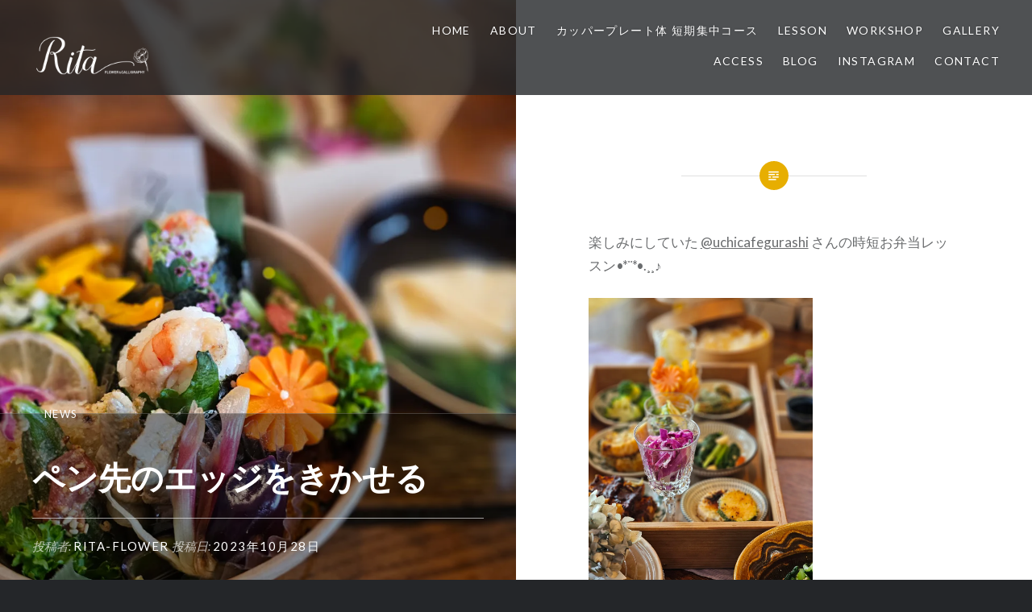

--- FILE ---
content_type: text/html; charset=UTF-8
request_url: https://rita-flower.com/news/25994/
body_size: 31638
content:


<!DOCTYPE html>
<html dir="ltr" lang="ja" prefix="og: https://ogp.me/ns#">
<head>
<meta charset="UTF-8">
<meta name="viewport" content="width=device-width, initial-scale=1">
<link rel="profile" href="http://gmpg.org/xfn/11">
<link rel="pingback" href="https://rita-flower.com/xmlrpc.php">

<title>ペン先のエッジをきかせる | Rita Flower&amp;Calligraphy</title>
<script type="text/javascript">
/* <![CDATA[ */
window.JetpackScriptData = {"site":{"icon":"https://i0.wp.com/rita-flower.com/wp-content/uploads/2016/07/cropped-icon_512.gif?fit=512%2C512\u0026ssl=1\u0026w=64","title":"Rita Flower\u0026amp;Calligraphy","host":"xserver","is_wpcom_platform":false}};
/* ]]> */
</script>
	<style>img:is([sizes="auto" i], [sizes^="auto," i]) { contain-intrinsic-size: 3000px 1500px }</style>
	
		<!-- All in One SEO 4.8.5 - aioseo.com -->
	<meta name="robots" content="max-image-preview:large" />
	<meta name="author" content="rita-flower"/>
	<link rel="canonical" href="https://rita-flower.com/news/25994/" />
	<meta name="generator" content="All in One SEO (AIOSEO) 4.8.5" />
		<meta property="og:locale" content="ja_JP" />
		<meta property="og:site_name" content="Rita Flower&amp;Calligraphy | 北九州市小倉の自宅サロン Rita" />
		<meta property="og:type" content="article" />
		<meta property="og:title" content="ペン先のエッジをきかせる | Rita Flower&amp;Calligraphy" />
		<meta property="og:url" content="https://rita-flower.com/news/25994/" />
		<meta property="og:image" content="https://rita-flower.com/wp-content/uploads/2023/10/20231027_131901.jpg" />
		<meta property="og:image:secure_url" content="https://rita-flower.com/wp-content/uploads/2023/10/20231027_131901.jpg" />
		<meta property="og:image:width" content="1080" />
		<meta property="og:image:height" content="1380" />
		<meta property="article:published_time" content="2023-10-27T15:30:47+00:00" />
		<meta property="article:modified_time" content="2023-10-28T19:11:49+00:00" />
		<script type="application/ld+json" class="aioseo-schema">
			{"@context":"https:\/\/schema.org","@graph":[{"@type":"Article","@id":"https:\/\/rita-flower.com\/news\/25994\/#article","name":"\u30da\u30f3\u5148\u306e\u30a8\u30c3\u30b8\u3092\u304d\u304b\u305b\u308b | Rita Flower&Calligraphy","headline":"\u30da\u30f3\u5148\u306e\u30a8\u30c3\u30b8\u3092\u304d\u304b\u305b\u308b","author":{"@id":"https:\/\/rita-flower.com\/author\/rita-flower\/#author"},"publisher":{"@id":"https:\/\/rita-flower.com\/#organization"},"image":{"@type":"ImageObject","url":"https:\/\/i0.wp.com\/rita-flower.com\/wp-content\/uploads\/2023\/10\/20231027_131901.jpg?fit=1080%2C1380&ssl=1","width":1080,"height":1380},"datePublished":"2023-10-28T00:30:47+09:00","dateModified":"2023-10-29T04:11:49+09:00","inLanguage":"ja","mainEntityOfPage":{"@id":"https:\/\/rita-flower.com\/news\/25994\/#webpage"},"isPartOf":{"@id":"https:\/\/rita-flower.com\/news\/25994\/#webpage"},"articleSection":"News, calligraphy, \u304a\u5f01\u5f53\u306e\u8a70\u3081\u65b9, \u30ab\u30c3\u30d1\u30fc\u30d7\u30ec\u30fc\u30c8\u4f53, \u30ab\u30ea\u30b0\u30e9\u30d5\u30a3\u30fc, \u30ab\u30ea\u30b0\u30e9\u30d5\u30a3\u30fc\u306e\u3042\u308b\u66ae\u3089\u3057, \u30ab\u30ea\u30b0\u30e9\u30d5\u30a3\u30fc\u5317\u4e5d\u5dde, \u30ab\u30ea\u30b0\u30e9\u30d5\u30a3\u30fc\u6559\u5ba4, \u30ab\u30ea\u30b0\u30e9\u30d5\u30a3\u30fc\u6559\u5ba4\u798f\u5ca1, \u30ab\u30ea\u30b0\u30e9\u30d5\u30a3\u30fc\u77ed\u671f\u96c6\u4e2d, \u30ab\u30ea\u30b0\u30e9\u30d5\u30a3\u30fc\u8cc7\u683c\u53d6\u5f97, \u5927\u4eba\u306e\u7fd2\u3044\u4e8b, \u6642\u77ed\u30ec\u30b7\u30d4, \u66ae\u3089\u3057\u3092\u697d\u3057\u3080, \u81ea\u5b85\u30b5\u30ed\u30f3, \u8cc7\u683c\u53d6\u5f97"},{"@type":"BreadcrumbList","@id":"https:\/\/rita-flower.com\/news\/25994\/#breadcrumblist","itemListElement":[{"@type":"ListItem","@id":"https:\/\/rita-flower.com#listItem","position":1,"name":"Home","item":"https:\/\/rita-flower.com","nextItem":{"@type":"ListItem","@id":"https:\/\/rita-flower.com\/category\/news\/#listItem","name":"News"}},{"@type":"ListItem","@id":"https:\/\/rita-flower.com\/category\/news\/#listItem","position":2,"name":"News","item":"https:\/\/rita-flower.com\/category\/news\/","nextItem":{"@type":"ListItem","@id":"https:\/\/rita-flower.com\/news\/25994\/#listItem","name":"\u30da\u30f3\u5148\u306e\u30a8\u30c3\u30b8\u3092\u304d\u304b\u305b\u308b"},"previousItem":{"@type":"ListItem","@id":"https:\/\/rita-flower.com#listItem","name":"Home"}},{"@type":"ListItem","@id":"https:\/\/rita-flower.com\/news\/25994\/#listItem","position":3,"name":"\u30da\u30f3\u5148\u306e\u30a8\u30c3\u30b8\u3092\u304d\u304b\u305b\u308b","previousItem":{"@type":"ListItem","@id":"https:\/\/rita-flower.com\/category\/news\/#listItem","name":"News"}}]},{"@type":"Organization","@id":"https:\/\/rita-flower.com\/#organization","name":"Rita Flower&Calligraphy","description":"\u5317\u4e5d\u5dde\u5e02\u5c0f\u5009\u306e\u81ea\u5b85\u30b5\u30ed\u30f3 Rita","url":"https:\/\/rita-flower.com\/","sameAs":["https:\/\/facebook.com\/","https:\/\/x.com\/","https:\/\/instagram.com\/","https:\/\/pinterest.com\/","https:\/\/youtube.com\/","https:\/\/linkedin.com\/in\/","https:\/\/profiles.wordpress.org\/","https:\/\/threads.com\/@"]},{"@type":"Person","@id":"https:\/\/rita-flower.com\/author\/rita-flower\/#author","url":"https:\/\/rita-flower.com\/author\/rita-flower\/","name":"rita-flower","image":{"@type":"ImageObject","@id":"https:\/\/rita-flower.com\/news\/25994\/#authorImage","url":"https:\/\/secure.gravatar.com\/avatar\/f52e20e451d743a3a6f03d165c56b0fdfa5ef13aaf5b3c980fbfedc0c95759d1?s=96&d=mm&r=g","width":96,"height":96,"caption":"rita-flower"}},{"@type":"WebPage","@id":"https:\/\/rita-flower.com\/news\/25994\/#webpage","url":"https:\/\/rita-flower.com\/news\/25994\/","name":"\u30da\u30f3\u5148\u306e\u30a8\u30c3\u30b8\u3092\u304d\u304b\u305b\u308b | Rita Flower&Calligraphy","inLanguage":"ja","isPartOf":{"@id":"https:\/\/rita-flower.com\/#website"},"breadcrumb":{"@id":"https:\/\/rita-flower.com\/news\/25994\/#breadcrumblist"},"author":{"@id":"https:\/\/rita-flower.com\/author\/rita-flower\/#author"},"creator":{"@id":"https:\/\/rita-flower.com\/author\/rita-flower\/#author"},"image":{"@type":"ImageObject","url":"https:\/\/i0.wp.com\/rita-flower.com\/wp-content\/uploads\/2023\/10\/20231027_131901.jpg?fit=1080%2C1380&ssl=1","@id":"https:\/\/rita-flower.com\/news\/25994\/#mainImage","width":1080,"height":1380},"primaryImageOfPage":{"@id":"https:\/\/rita-flower.com\/news\/25994\/#mainImage"},"datePublished":"2023-10-28T00:30:47+09:00","dateModified":"2023-10-29T04:11:49+09:00"},{"@type":"WebSite","@id":"https:\/\/rita-flower.com\/#website","url":"https:\/\/rita-flower.com\/","name":"Rita Flower","description":"\u5317\u4e5d\u5dde\u5e02\u5c0f\u5009\u306e\u81ea\u5b85\u30b5\u30ed\u30f3 Rita","inLanguage":"ja","publisher":{"@id":"https:\/\/rita-flower.com\/#organization"}}]}
		</script>
		<!-- All in One SEO -->

<link rel='dns-prefetch' href='//secure.gravatar.com' />
<link rel='dns-prefetch' href='//stats.wp.com' />
<link rel='dns-prefetch' href='//fonts.googleapis.com' />
<link rel='dns-prefetch' href='//v0.wordpress.com' />
<link rel='dns-prefetch' href='//www.googletagmanager.com' />
<link rel='preconnect' href='//i0.wp.com' />
<link rel="alternate" type="application/rss+xml" title="Rita Flower&amp;Calligraphy &raquo; フィード" href="https://rita-flower.com/feed/" />
<link rel="alternate" type="application/rss+xml" title="Rita Flower&amp;Calligraphy &raquo; コメントフィード" href="https://rita-flower.com/comments/feed/" />
<script type="text/javascript">
/* <![CDATA[ */
window._wpemojiSettings = {"baseUrl":"https:\/\/s.w.org\/images\/core\/emoji\/16.0.1\/72x72\/","ext":".png","svgUrl":"https:\/\/s.w.org\/images\/core\/emoji\/16.0.1\/svg\/","svgExt":".svg","source":{"concatemoji":"https:\/\/rita-flower.com\/wp-includes\/js\/wp-emoji-release.min.js?ver=6.8.3"}};
/*! This file is auto-generated */
!function(s,n){var o,i,e;function c(e){try{var t={supportTests:e,timestamp:(new Date).valueOf()};sessionStorage.setItem(o,JSON.stringify(t))}catch(e){}}function p(e,t,n){e.clearRect(0,0,e.canvas.width,e.canvas.height),e.fillText(t,0,0);var t=new Uint32Array(e.getImageData(0,0,e.canvas.width,e.canvas.height).data),a=(e.clearRect(0,0,e.canvas.width,e.canvas.height),e.fillText(n,0,0),new Uint32Array(e.getImageData(0,0,e.canvas.width,e.canvas.height).data));return t.every(function(e,t){return e===a[t]})}function u(e,t){e.clearRect(0,0,e.canvas.width,e.canvas.height),e.fillText(t,0,0);for(var n=e.getImageData(16,16,1,1),a=0;a<n.data.length;a++)if(0!==n.data[a])return!1;return!0}function f(e,t,n,a){switch(t){case"flag":return n(e,"\ud83c\udff3\ufe0f\u200d\u26a7\ufe0f","\ud83c\udff3\ufe0f\u200b\u26a7\ufe0f")?!1:!n(e,"\ud83c\udde8\ud83c\uddf6","\ud83c\udde8\u200b\ud83c\uddf6")&&!n(e,"\ud83c\udff4\udb40\udc67\udb40\udc62\udb40\udc65\udb40\udc6e\udb40\udc67\udb40\udc7f","\ud83c\udff4\u200b\udb40\udc67\u200b\udb40\udc62\u200b\udb40\udc65\u200b\udb40\udc6e\u200b\udb40\udc67\u200b\udb40\udc7f");case"emoji":return!a(e,"\ud83e\udedf")}return!1}function g(e,t,n,a){var r="undefined"!=typeof WorkerGlobalScope&&self instanceof WorkerGlobalScope?new OffscreenCanvas(300,150):s.createElement("canvas"),o=r.getContext("2d",{willReadFrequently:!0}),i=(o.textBaseline="top",o.font="600 32px Arial",{});return e.forEach(function(e){i[e]=t(o,e,n,a)}),i}function t(e){var t=s.createElement("script");t.src=e,t.defer=!0,s.head.appendChild(t)}"undefined"!=typeof Promise&&(o="wpEmojiSettingsSupports",i=["flag","emoji"],n.supports={everything:!0,everythingExceptFlag:!0},e=new Promise(function(e){s.addEventListener("DOMContentLoaded",e,{once:!0})}),new Promise(function(t){var n=function(){try{var e=JSON.parse(sessionStorage.getItem(o));if("object"==typeof e&&"number"==typeof e.timestamp&&(new Date).valueOf()<e.timestamp+604800&&"object"==typeof e.supportTests)return e.supportTests}catch(e){}return null}();if(!n){if("undefined"!=typeof Worker&&"undefined"!=typeof OffscreenCanvas&&"undefined"!=typeof URL&&URL.createObjectURL&&"undefined"!=typeof Blob)try{var e="postMessage("+g.toString()+"("+[JSON.stringify(i),f.toString(),p.toString(),u.toString()].join(",")+"));",a=new Blob([e],{type:"text/javascript"}),r=new Worker(URL.createObjectURL(a),{name:"wpTestEmojiSupports"});return void(r.onmessage=function(e){c(n=e.data),r.terminate(),t(n)})}catch(e){}c(n=g(i,f,p,u))}t(n)}).then(function(e){for(var t in e)n.supports[t]=e[t],n.supports.everything=n.supports.everything&&n.supports[t],"flag"!==t&&(n.supports.everythingExceptFlag=n.supports.everythingExceptFlag&&n.supports[t]);n.supports.everythingExceptFlag=n.supports.everythingExceptFlag&&!n.supports.flag,n.DOMReady=!1,n.readyCallback=function(){n.DOMReady=!0}}).then(function(){return e}).then(function(){var e;n.supports.everything||(n.readyCallback(),(e=n.source||{}).concatemoji?t(e.concatemoji):e.wpemoji&&e.twemoji&&(t(e.twemoji),t(e.wpemoji)))}))}((window,document),window._wpemojiSettings);
/* ]]> */
</script>
<link rel='stylesheet' id='jetpack_related-posts-css' href='https://rita-flower.com/wp-content/plugins/jetpack/modules/related-posts/related-posts.css?ver=20240116' type='text/css' media='all' />
<style id='wp-emoji-styles-inline-css' type='text/css'>

	img.wp-smiley, img.emoji {
		display: inline !important;
		border: none !important;
		box-shadow: none !important;
		height: 1em !important;
		width: 1em !important;
		margin: 0 0.07em !important;
		vertical-align: -0.1em !important;
		background: none !important;
		padding: 0 !important;
	}
</style>
<link rel='stylesheet' id='wp-block-library-css' href='https://rita-flower.com/wp-includes/css/dist/block-library/style.min.css?ver=6.8.3' type='text/css' media='all' />
<style id='classic-theme-styles-inline-css' type='text/css'>
/*! This file is auto-generated */
.wp-block-button__link{color:#fff;background-color:#32373c;border-radius:9999px;box-shadow:none;text-decoration:none;padding:calc(.667em + 2px) calc(1.333em + 2px);font-size:1.125em}.wp-block-file__button{background:#32373c;color:#fff;text-decoration:none}
</style>
<link rel='stylesheet' id='snow-monkey-blocks-accordion-style-css' href='https://rita-flower.com/wp-content/plugins/snow-monkey-blocks/dist/blocks/accordion/style-index.css?ver=21.0.6' type='text/css' media='all' />
<link rel='stylesheet' id='snow-monkey-blocks-alert-style-css' href='https://rita-flower.com/wp-content/plugins/snow-monkey-blocks/dist/blocks/alert/style-index.css?ver=21.0.6' type='text/css' media='all' />
<link rel='stylesheet' id='snow-monkey-blocks-balloon-style-css' href='https://rita-flower.com/wp-content/plugins/snow-monkey-blocks/dist/blocks/balloon/style-index.css?ver=21.0.6' type='text/css' media='all' />
<style id='snow-monkey-blocks-box-style-inline-css' type='text/css'>
.smb-box{--smb-box--background-color:#0000;--smb-box--background-image:initial;--smb-box--background-opacity:1;--smb-box--border-color:var(--_lighter-color-gray);--smb-box--border-style:solid;--smb-box--border-width:0px;--smb-box--border-radius:var(--_global--border-radius);--smb-box--box-shadow:initial;--smb-box--color:inherit;--smb-box--padding:var(--_padding1);border-radius:var(--smb-box--border-radius);border-width:0;box-shadow:var(--smb-box--box-shadow);color:var(--smb-box--color);overflow:visible;padding:var(--smb-box--padding);position:relative}.smb-box--p-s{--smb-box--padding:var(--_padding-1)}.smb-box--p-l{--smb-box--padding:var(--_padding2)}.smb-box__background{background-color:var(--smb-box--background-color);background-image:var(--smb-box--background-image);border:var(--smb-box--border-width) var(--smb-box--border-style) var(--smb-box--border-color);border-radius:var(--smb-box--border-radius);bottom:0;display:block;left:0;opacity:var(--smb-box--background-opacity);position:absolute;right:0;top:0}.smb-box__body{position:relative}.smb-box--has-link{cursor:pointer}.smb-box--has-link:has(:focus-visible){outline:auto;outline:auto -webkit-focus-ring-color}.smb-box__link{display:block!important;height:0!important;position:static!important;text-indent:-99999px!important;width:0!important}:where(.smb-box__body.is-layout-constrained>*){--wp--style--global--content-size:100%;--wp--style--global--wide-size:100%}

</style>
<style id='snow-monkey-blocks-btn-box-style-inline-css' type='text/css'>
.smb-btn-box{--smb-btn-box--background-color:#0000;--smb-btn-box--padding:var(--_padding2);--smb-btn--style--ghost--border-color:var(--smb-btn--background-color,currentColor);--smb-btn--style--ghost--color:currentColor;background-color:var(--smb-btn-box--background-color);padding-bottom:var(--smb-btn-box--padding);padding-top:var(--smb-btn-box--padding)}.smb-btn-box__lede{font-weight:700;margin-bottom:var(--_margin-1);text-align:center}.smb-btn-box__btn-wrapper{text-align:center}.smb-btn-box__note{margin-top:var(--_margin-1);text-align:center}.smb-btn-box.is-style-ghost .smb-btn{--smb-btn--color:var(--smb-btn--style--ghost--color);background-color:#0000;border:1px solid var(--smb-btn--style--ghost--border-color)}

</style>
<link rel='stylesheet' id='snow-monkey-blocks-btn-style-css' href='https://rita-flower.com/wp-content/plugins/snow-monkey-blocks/dist/blocks/btn/style-index.css?ver=23.0.0' type='text/css' media='all' />
<style id='snow-monkey-blocks-buttons-style-inline-css' type='text/css'>
.smb-buttons{--smb-buttons--gap:var(--_margin1);display:flex;flex-wrap:wrap;gap:var(--smb-buttons--gap)}.smb-buttons.has-text-align-left,.smb-buttons.is-content-justification-left{justify-content:flex-start}.smb-buttons.has-text-align-center,.smb-buttons.is-content-justification-center{justify-content:center}.smb-buttons.has-text-align-right,.smb-buttons.is-content-justification-right{justify-content:flex-end}.smb-buttons.is-content-justification-space-between{justify-content:space-between}.smb-buttons>.smb-btn-wrapper{flex:0 1 auto;margin:0}.smb-buttons>.smb-btn-wrapper--full{flex:1 1 auto}@media not all and (min-width:640px){.smb-buttons>.smb-btn-wrapper--more-wider{flex:1 1 auto}}

</style>
<link rel='stylesheet' id='snow-monkey-blocks-categories-list-style-css' href='https://rita-flower.com/wp-content/plugins/snow-monkey-blocks/dist/blocks/categories-list/style-index.css?ver=21.0.6' type='text/css' media='all' />
<style id='snow-monkey-blocks-container-style-inline-css' type='text/css'>
.smb-container__body{margin-left:auto;margin-right:auto;max-width:100%}.smb-container--no-gutters{padding-left:0!important;padding-right:0!important}:where(.smb-container__body.is-layout-constrained>*){--wp--style--global--content-size:100%;--wp--style--global--wide-size:100%}

</style>
<style id='snow-monkey-blocks-contents-outline-style-inline-css' type='text/css'>
.smb-contents-outline{--smb-contents-outline--background-color:var(--wp--preset--color--sm-lightest-gray);--smb-contents-outline--color:inherit;background-color:var(--smb-contents-outline--background-color);color:var(--smb-contents-outline--color);padding:0!important}.smb-contents-outline .wpco{background-color:inherit;color:inherit}

</style>
<style id='snow-monkey-blocks-countdown-style-inline-css' type='text/css'>
.smb-countdown{--smb-countdown--gap:var(--_margin-2);--smb-countdown--numeric-color:currentColor;--smb-countdown--clock-color:currentColor}.smb-countdown__list{align-items:center;align-self:center;display:flex;flex-direction:row;flex-wrap:wrap;list-style-type:none;margin-left:0;padding-left:0}.smb-countdown__list-item{margin:0 var(--smb-countdown--gap);text-align:center}.smb-countdown__list-item:first-child{margin-left:0}.smb-countdown__list-item:last-child{margin-right:0}.smb-countdown__list-item__numeric{color:var(--smb-countdown--numeric-color);display:block;--_font-size-level:3;font-size:var(--_fluid-font-size);font-weight:700;line-height:var(--_line-height)}.smb-countdown__list-item__clock{color:var(--smb-countdown--clock-color);display:block;--_font-size-level:-1;font-size:var(--_font-size);line-height:var(--_line-height)}.smb-countdown .align-center{justify-content:center}.smb-countdown .align-left{justify-content:flex-start}.smb-countdown .align-right{justify-content:flex-end}.is-style-inline .smb-countdown__list-item__clock,.is-style-inline .smb-countdown__list-item__numeric{display:inline}

</style>
<style id='snow-monkey-blocks-directory-structure-style-inline-css' type='text/css'>
.smb-directory-structure{--smb-directory-structure--background-color:var(--_lightest-color-gray);--smb-directory-structure--padding:var(--_padding1);--smb-directory-structure--gap:var(--_margin-2);--smb-directory-structure--icon-color:inherit;background-color:var(--smb-directory-structure--background-color);overflow-x:auto;overflow-y:hidden;padding:var(--smb-directory-structure--padding)}.smb-directory-structure>*+*{margin-top:var(--smb-directory-structure--gap)}.smb-directory-structure__item p{align-items:flex-start;display:flex;flex-wrap:nowrap}.smb-directory-structure .fa-fw{color:var(--smb-directory-structure--icon-color);width:auto}.smb-directory-structure .svg-inline--fa{display:var(--fa-display,inline-block);height:1em;overflow:visible;vertical-align:-.125em}.smb-directory-structure__item__name{margin-left:.5em;white-space:nowrap}.smb-directory-structure__item__list{margin-left:1.5em}.smb-directory-structure__item__list>*{margin-top:var(--smb-directory-structure--gap)}

</style>
<style id='snow-monkey-blocks-evaluation-star-style-inline-css' type='text/css'>
.smb-evaluation-star{--smb-evaluation-star--gap:var(--_margin-2);--smb-evaluation-star--icon-color:#f9bb2d;--smb-evaluation-star--numeric-color:currentColor;align-items:center;display:flex;gap:var(--smb-evaluation-star--gap)}.smb-evaluation-star--title-right .smb-evaluation-star__title{order:1}.smb-evaluation-star__body{display:inline-flex;gap:var(--smb-evaluation-star--gap)}.smb-evaluation-star__numeric{color:var(--smb-evaluation-star--numeric-color);font-weight:700}.smb-evaluation-star__numeric--right{order:1}.smb-evaluation-star__icon{color:var(--smb-evaluation-star--icon-color);display:inline-block}.smb-evaluation-star .svg-inline--fa{display:var(--fa-display,inline-block);height:1em;overflow:visible;vertical-align:-.125em}

</style>
<style id='snow-monkey-blocks-faq-style-inline-css' type='text/css'>
.smb-faq{--smb-faq--border-color:var(--_lighter-color-gray);--smb-faq--label-color:initial;--smb-faq--item-gap:var(--_margin1);--smb-faq--item-question-label-color:currentColor;--smb-faq--item-answer-label-color:currentColor;border-top:1px solid var(--smb-faq--border-color)}.smb-faq__item{border-bottom:1px solid var(--smb-faq--border-color);padding:var(--_padding1) 0}.smb-faq__item__answer,.smb-faq__item__question{display:flex;flex-direction:row;flex-wrap:nowrap}.smb-faq__item__answer__label,.smb-faq__item__question__label{flex:0 0 0%;margin-right:var(--smb-faq--item-gap);margin-top:calc(var(--_half-leading)*-1em - .125em);--_font-size-level:3;font-size:var(--_fluid-font-size);font-weight:400;line-height:var(--_line-height);min-width:.8em}.smb-faq__item__answer__body,.smb-faq__item__question__body{flex:1 1 auto;margin-top:calc(var(--_half-leading)*-1em)}.smb-faq__item__question{font-weight:700;margin:0 0 var(--smb-faq--item-gap)}.smb-faq__item__question__label{color:var(--smb-faq--item-question-label-color)}.smb-faq__item__answer__label{color:var(--smb-faq--item-answer-label-color)}:where(.smb-faq__item__answer__body.is-layout-constrained>*){--wp--style--global--content-size:100%;--wp--style--global--wide-size:100%}

</style>
<style id='snow-monkey-blocks-flex-style-inline-css' type='text/css'>
.smb-flex{--smb-flex--box-shadow:none;box-shadow:var(--smb-flex--box-shadow);flex-direction:column}.smb-flex.is-horizontal{flex-direction:row}.smb-flex.is-vertical{flex-direction:column}.smb-flex>*{--smb--flex-grow:0;--smb--flex-shrink:1;--smb--flex-basis:auto;flex-basis:var(--smb--flex-basis);flex-grow:var(--smb--flex-grow);flex-shrink:var(--smb--flex-shrink);min-width:0}

</style>
<style id='snow-monkey-blocks-grid-style-inline-css' type='text/css'>
.smb-grid{--smb-grid--gap:0px;--smb-grid--column-auto-repeat:auto-fit;--smb-grid--columns:1;--smb-grid--column-min-width:250px;--smb-grid--grid-template-columns:none;--smb-grid--rows:1;--smb-grid--grid-template-rows:none;display:grid;gap:var(--smb-grid--gap)}.smb-grid>*{--smb--justify-self:stretch;--smb--align-self:stretch;--smb--grid-column:auto;--smb--grid-row:auto;align-self:var(--smb--align-self);grid-column:var(--smb--grid-column);grid-row:var(--smb--grid-row);justify-self:var(--smb--justify-self);margin-bottom:0;margin-top:0;min-width:0}.smb-grid--columns\:columns{grid-template-columns:repeat(var(--smb-grid--columns),1fr)}.smb-grid--columns\:min{grid-template-columns:repeat(var(--smb-grid--column-auto-repeat),minmax(min(var(--smb-grid--column-min-width),100%),1fr))}.smb-grid--columns\:free{grid-template-columns:var(--smb-grid--grid-template-columns)}.smb-grid--rows\:rows{grid-template-rows:repeat(var(--smb-grid--rows),1fr)}.smb-grid--rows\:free{grid-template-rows:var(--smb-grid--grid-template-rows)}

</style>
<link rel='stylesheet' id='snow-monkey-blocks-hero-header-style-css' href='https://rita-flower.com/wp-content/plugins/snow-monkey-blocks/dist/blocks/hero-header/style-index.css?ver=21.0.6' type='text/css' media='all' />
<link rel='stylesheet' id='snow-monkey-blocks-information-style-css' href='https://rita-flower.com/wp-content/plugins/snow-monkey-blocks/dist/blocks/information/style-index.css?ver=21.0.6' type='text/css' media='all' />
<link rel='stylesheet' id='snow-monkey-blocks-items-style-css' href='https://rita-flower.com/wp-content/plugins/snow-monkey-blocks/dist/blocks/items/style-index.css?ver=23.0.1' type='text/css' media='all' />
<style id='snow-monkey-blocks-list-style-inline-css' type='text/css'>
.smb-list{--smb-list--gap:var(--_margin-2)}.smb-list ul{list-style:none!important}.smb-list ul *>li:first-child,.smb-list ul li+li{margin-top:var(--smb-list--gap)}.smb-list ul>li{position:relative}.smb-list ul>li .smb-list__icon{left:-1.5em;position:absolute}

</style>
<link rel='stylesheet' id='snow-monkey-blocks-media-text-style-css' href='https://rita-flower.com/wp-content/plugins/snow-monkey-blocks/dist/blocks/media-text/style-index.css?ver=21.0.6' type='text/css' media='all' />
<link rel='stylesheet' id='snow-monkey-blocks-panels-style-css' href='https://rita-flower.com/wp-content/plugins/snow-monkey-blocks/dist/blocks/panels/style-index.css?ver=23.0.2' type='text/css' media='all' />
<style id='snow-monkey-blocks-price-menu-style-inline-css' type='text/css'>
.smb-price-menu{--smb-price-menu--border-color:var(--_lighter-color-gray);--smb-price-menu--item-padding:var(--_padding-1);border-top:1px solid var(--smb-price-menu--border-color)}.smb-price-menu>.smb-price-menu__item{margin-bottom:0;margin-top:0}.smb-price-menu__item{border-bottom:1px solid var(--smb-price-menu--border-color);padding:var(--smb-price-menu--item-padding) 0}@media(min-width:640px){.smb-price-menu__item{align-items:center;display:flex;flex-direction:row;flex-wrap:nowrap;justify-content:space-between}.smb-price-menu__item>*{flex:0 0 auto}}

</style>
<link rel='stylesheet' id='snow-monkey-blocks-pricing-table-style-css' href='https://rita-flower.com/wp-content/plugins/snow-monkey-blocks/dist/blocks/pricing-table/style-index.css?ver=21.0.6' type='text/css' media='all' />
<style id='snow-monkey-blocks-rating-box-style-inline-css' type='text/css'>
.smb-rating-box{--smb-rating-box--gap:var(--_margin-1);--smb-rating-box--bar-border-radius:var(--_global--border-radius);--smb-rating-box--bar-background-color:var(--_lighter-color-gray);--smb-rating-box--bar-height:1rem;--smb-rating-box--rating-background-color:#f9bb2d}.smb-rating-box>.smb-rating-box__item__title{margin-bottom:var(--_margin-2)}.smb-rating-box__body>*+*{margin-top:var(--smb-rating-box--gap)}.smb-rating-box__item{display:grid;gap:var(--_margin-2)}.smb-rating-box__item__body{align-items:end;display:grid;gap:var(--_margin1);grid-template-columns:1fr auto}.smb-rating-box__item__numeric{--_font-size-level:-2;font-size:var(--_font-size);line-height:var(--_line-height)}.smb-rating-box__item__evaluation{grid-column:1/-1}.smb-rating-box__item__evaluation__bar,.smb-rating-box__item__evaluation__rating{border-radius:var(--smb-rating-box--bar-border-radius);height:var(--smb-rating-box--bar-height)}.smb-rating-box__item__evaluation__bar{background-color:var(--smb-rating-box--bar-background-color);position:relative}.smb-rating-box__item__evaluation__rating{background-color:var(--smb-rating-box--rating-background-color);left:0;position:absolute;top:0}.smb-rating-box__item__evaluation__numeric{bottom:calc(var(--smb-rating-box--bar-height) + var(--_s-2));position:absolute;right:0;--_font-size-level:-2;font-size:var(--_font-size);line-height:var(--_line-height)}

</style>
<style id='snow-monkey-blocks-read-more-box-style-inline-css' type='text/css'>
.smb-read-more-box{--smb-read-more-box--content-height:100px;--smb-read-more-box--mask-color:var(--_global--background-color,#fff)}.smb-read-more-box__content{--_transition-duration:var(--_global--transition-duration);--_transition-function-timing:var(--_global--transition-function-timing);--_transition-delay:var(--_global--transition-delay);overflow:hidden;position:relative;transition:height var(--_transition-duration) var(--_transition-function-timing) var(--_transition-delay)}.smb-read-more-box__content[aria-hidden=true]{height:var(--smb-read-more-box--content-height)}.smb-read-more-box__action{display:flex;flex-wrap:wrap;margin-top:var(--_padding-1)}.smb-read-more-box__action.is-content-justification-left{justify-content:start}.smb-read-more-box__action.is-content-justification-center{justify-content:center}.smb-read-more-box__action.is-content-justification-right{justify-content:end}.smb-read-more-box__btn-wrapper.smb-btn-wrapper--full{flex-grow:1}.smb-read-more-box__button{cursor:pointer}.smb-read-more-box--has-mask .smb-read-more-box__content[aria-hidden=true]:after{background:linear-gradient(to bottom,#0000 0,var(--smb-read-more-box--mask-color) 100%);content:"";display:block;height:50px;inset:auto 0 0 0;position:absolute}.smb-read-more-box.is-style-ghost .smb-read-more-box__button{--smb-btn--color:var(--smb-btn--style--ghost--color);background-color:#0000;border:1px solid var(--smb-btn--style--ghost--border-color)}.smb-read-more-box.is-style-text .smb-read-more-box__button{--smb-btn--background-color:#0000;--smb-btn--color:var(--smb-btn--style--text--color);--smb-btn--padding:0px;border:none}:where(.smb-read-more-box__content.is-layout-constrained>*){--wp--style--global--content-size:100%;--wp--style--global--wide-size:100%}

</style>
<link rel='stylesheet' id='snow-monkey-blocks-section-break-the-grid-style-css' href='https://rita-flower.com/wp-content/plugins/snow-monkey-blocks/dist/blocks/section-break-the-grid/style-index.css?ver=21.0.6' type='text/css' media='all' />
<link rel='stylesheet' id='snow-monkey-blocks-section-style-css' href='https://rita-flower.com/wp-content/plugins/snow-monkey-blocks/dist/blocks/section/style-index.css?ver=21.0.6' type='text/css' media='all' />
<style id='snow-monkey-blocks-section-side-heading-style-inline-css' type='text/css'>
.smb-section-side-heading__header,.smb-section-side-heading__subtitle,.smb-section-side-heading__title{text-align:left}.smb-section-side-heading__header>*{text-align:inherit}.smb-section-side-heading__lede-wrapper{justify-content:flex-start}.smb-section-side-heading>.smb-section__inner>.c-container>.smb-section__contents-wrapper>.c-row{justify-content:space-between}@media not all and (min-width:640px){.smb-section-side-heading :where(.smb-section__contents-wrapper>.c-row>*+*){margin-top:var(--_margin2)}}

</style>
<link rel='stylesheet' id='snow-monkey-blocks-section-with-bgimage-style-css' href='https://rita-flower.com/wp-content/plugins/snow-monkey-blocks/dist/blocks/section-with-bgimage/style-index.css?ver=21.0.6' type='text/css' media='all' />
<style id='snow-monkey-blocks-section-with-bgvideo-style-inline-css' type='text/css'>
.smb-section-with-bgvideo>.smb-section-with-bgimage__bgimage>*{display:none!important}

</style>
<style id='snow-monkey-blocks-slider-style-inline-css' type='text/css'>
.smb-slider>.smb-slider__canvas.slick-initialized{margin-bottom:0;padding-bottom:0}.smb-slider--16to9 .smb-slider__item__figure,.smb-slider--4to3 .smb-slider__item__figure{position:relative}.smb-slider--16to9 .smb-slider__item__figure:before,.smb-slider--4to3 .smb-slider__item__figure:before{content:"";display:block}.smb-slider--16to9 .smb-slider__item__figure>img,.smb-slider--4to3 .smb-slider__item__figure>img{bottom:0;height:100%;left:0;object-fit:cover;object-position:50% 50%;position:absolute;right:0;top:0}.smb-slider--16to9 .smb-slider__item__figure:before{padding-top:56.25%}.smb-slider--4to3 .smb-slider__item__figure:before{padding-top:75%}.smb-slider__canvas{padding-bottom:35px;visibility:hidden}.smb-slider__canvas.slick-slider{margin-bottom:0}.smb-slider__canvas.slick-initialized{visibility:visible}.smb-slider__canvas.slick-initialized .slick-slide{align-items:center;display:flex;flex-direction:column;justify-content:center}.smb-slider__canvas.slick-initialized .slick-slide>*{flex:1 1 auto}.smb-slider__canvas[dir=rtl] .slick-next{left:10px;right:auto}.smb-slider__canvas[dir=rtl] .slick-prev{left:auto;right:10px}.smb-slider__canvas[dir=rtl] .smb-slider__item__caption{direction:ltr}.smb-slider__item__figure,.smb-slider__item__figure>img{width:100%}.smb-slider__item__caption{display:flex;flex-direction:row;justify-content:center;margin-top:var(--_margin-1);--_font-size-level:-1;font-size:var(--_font-size);line-height:var(--_line-height)}.smb-slider .slick-next{right:10px;z-index:1}.smb-slider .slick-prev{left:10px;z-index:1}.smb-slider .slick-dots{bottom:0;line-height:1;position:static}

</style>
<link rel='stylesheet' id='snow-monkey-blocks-spider-contents-slider-style-css' href='https://rita-flower.com/wp-content/plugins/snow-monkey-blocks/dist/blocks/spider-contents-slider/style-index.css?ver=21.0.6' type='text/css' media='all' />
<link rel='stylesheet' id='snow-monkey-blocks-spider-slider-style-css' href='https://rita-flower.com/wp-content/plugins/snow-monkey-blocks/dist/blocks/spider-slider/style-index.css?ver=21.0.6' type='text/css' media='all' />
<link rel='stylesheet' id='snow-monkey-blocks-spider-pickup-slider-style-css' href='https://rita-flower.com/wp-content/plugins/snow-monkey-blocks/dist/blocks/spider-pickup-slider/style-index.css?ver=21.0.6' type='text/css' media='all' />
<link rel='stylesheet' id='snow-monkey-blocks-step-style-css' href='https://rita-flower.com/wp-content/plugins/snow-monkey-blocks/dist/blocks/step/style-index.css?ver=21.0.6' type='text/css' media='all' />
<link rel='stylesheet' id='snow-monkey-blocks-tabs-style-css' href='https://rita-flower.com/wp-content/plugins/snow-monkey-blocks/dist/blocks/tabs/style-index.css?ver=22.2.3' type='text/css' media='all' />
<style id='snow-monkey-blocks-taxonomy-terms-style-inline-css' type='text/css'>
.smb-taxonomy-terms__item>a{align-items:center;display:inline-flex!important}.smb-taxonomy-terms__item__count{display:inline-block;margin-left:.4em;text-decoration:none}.smb-taxonomy-terms__item__count span{align-items:center;display:inline-flex}.smb-taxonomy-terms__item__count span:before{content:"(";font-size:.8em}.smb-taxonomy-terms__item__count span:after{content:")";font-size:.8em}.smb-taxonomy-terms.is-style-tag .smb-taxonomy-terms__list{list-style:none;margin-left:0;padding-left:0}.smb-taxonomy-terms.is-style-tag .smb-taxonomy-terms__item{display:inline-block;margin:4px 4px 4px 0}.smb-taxonomy-terms.is-style-slash .smb-taxonomy-terms__list{display:flex;flex-wrap:wrap;list-style:none;margin-left:0;padding-left:0}.smb-taxonomy-terms.is-style-slash .smb-taxonomy-terms__item{display:inline-block}.smb-taxonomy-terms.is-style-slash .smb-taxonomy-terms__item:not(:last-child):after{content:"/";display:inline-block;margin:0 .5em}

</style>
<style id='snow-monkey-blocks-testimonial-style-inline-css' type='text/css'>
.smb-testimonial__item{display:flex;flex-direction:row;flex-wrap:nowrap;justify-content:center}.smb-testimonial__item__figure{border-radius:100%;flex:0 0 auto;height:48px;margin-right:var(--_margin-1);margin-top:calc(var(--_half-leading)*1rem);overflow:hidden;width:48px}.smb-testimonial__item__figure img{height:100%;object-fit:cover;object-position:50% 50%;width:100%}.smb-testimonial__item__body{flex:1 1 auto;max-width:100%}.smb-testimonial__item__name{--_font-size-level:-2;font-size:var(--_font-size);line-height:var(--_line-height)}.smb-testimonial__item__name a{color:inherit}.smb-testimonial__item__lede{--_font-size-level:-2;font-size:var(--_font-size);line-height:var(--_line-height)}.smb-testimonial__item__lede a{color:inherit}.smb-testimonial__item__content{margin-bottom:var(--_margin-1);--_font-size-level:-1;font-size:var(--_font-size);line-height:var(--_line-height)}.smb-testimonial__item__content:after{background-color:currentColor;content:"";display:block;height:1px;margin-top:var(--_margin-1);width:2rem}

</style>
<style id='snow-monkey-blocks-thumbnail-gallery-style-inline-css' type='text/css'>
.smb-thumbnail-gallery>.smb-thumbnail-gallery__canvas.slick-initialized{margin-bottom:0}.smb-thumbnail-gallery{--smb-thumbnail-gallery--dots-gap:var(--_margin-1)}.smb-thumbnail-gallery__canvas{visibility:hidden}.smb-thumbnail-gallery__canvas.slick-initialized{visibility:visible}.smb-thumbnail-gallery__canvas .slick-dots{display:flex;flex-wrap:wrap;margin:var(--_margin-1) calc(var(--smb-thumbnail-gallery--dots-gap)*-1*.5) calc(var(--smb-thumbnail-gallery--dots-gap)*-1);position:static;width:auto}.smb-thumbnail-gallery__canvas .slick-dots>li{flex:0 0 25%;height:auto;margin:0;margin-bottom:var(---smb-thumbnail-gallery--dots-gap);max-width:25%;padding-left:calc(var(--smb-thumbnail-gallery--dots-gap)*.5);padding-right:calc(var(--smb-thumbnail-gallery--dots-gap)*.5);width:auto}.smb-thumbnail-gallery__item__figure>img{width:100%}.smb-thumbnail-gallery__item__caption{display:flex;flex-direction:row;justify-content:center;margin-top:var(--_margin-1);--_font-size-level:-1;font-size:var(--_font-size);line-height:var(--_line-height)}.smb-thumbnail-gallery__nav{display:none!important}.smb-thumbnail-gallery .slick-next{right:10px;z-index:1}.smb-thumbnail-gallery .slick-prev{left:10px;z-index:1}.smb-thumbnail-gallery .slick-dots{bottom:0;line-height:1;position:static}

</style>
<link rel='stylesheet' id='mediaelement-css' href='https://rita-flower.com/wp-includes/js/mediaelement/mediaelementplayer-legacy.min.css?ver=4.2.17' type='text/css' media='all' />
<link rel='stylesheet' id='wp-mediaelement-css' href='https://rita-flower.com/wp-includes/js/mediaelement/wp-mediaelement.min.css?ver=6.8.3' type='text/css' media='all' />
<style id='jetpack-sharing-buttons-style-inline-css' type='text/css'>
.jetpack-sharing-buttons__services-list{display:flex;flex-direction:row;flex-wrap:wrap;gap:0;list-style-type:none;margin:5px;padding:0}.jetpack-sharing-buttons__services-list.has-small-icon-size{font-size:12px}.jetpack-sharing-buttons__services-list.has-normal-icon-size{font-size:16px}.jetpack-sharing-buttons__services-list.has-large-icon-size{font-size:24px}.jetpack-sharing-buttons__services-list.has-huge-icon-size{font-size:36px}@media print{.jetpack-sharing-buttons__services-list{display:none!important}}.editor-styles-wrapper .wp-block-jetpack-sharing-buttons{gap:0;padding-inline-start:0}ul.jetpack-sharing-buttons__services-list.has-background{padding:1.25em 2.375em}
</style>
<link rel='stylesheet' id='slick-carousel-css' href='https://rita-flower.com/wp-content/plugins/snow-monkey-blocks/dist/packages/slick/slick.css?ver=1747318789' type='text/css' media='all' />
<link rel='stylesheet' id='slick-carousel-theme-css' href='https://rita-flower.com/wp-content/plugins/snow-monkey-blocks/dist/packages/slick/slick-theme.css?ver=1747318789' type='text/css' media='all' />
<link rel='stylesheet' id='spider-css' href='https://rita-flower.com/wp-content/plugins/snow-monkey-blocks/dist/packages/spider/dist/css/spider.css?ver=1747318789' type='text/css' media='all' />
<link rel='stylesheet' id='snow-monkey-blocks-css' href='https://rita-flower.com/wp-content/plugins/snow-monkey-blocks/dist/css/blocks.css?ver=1747318789' type='text/css' media='all' />
<link rel='stylesheet' id='sass-basis-css' href='https://rita-flower.com/wp-content/plugins/snow-monkey-blocks/dist/css/fallback.css?ver=1747318789' type='text/css' media='all' />
<link rel='stylesheet' id='snow-monkey-blocks/nopro-css' href='https://rita-flower.com/wp-content/plugins/snow-monkey-blocks/dist/css/nopro.css?ver=1747318789' type='text/css' media='all' />
<style id='global-styles-inline-css' type='text/css'>
:root{--wp--preset--aspect-ratio--square: 1;--wp--preset--aspect-ratio--4-3: 4/3;--wp--preset--aspect-ratio--3-4: 3/4;--wp--preset--aspect-ratio--3-2: 3/2;--wp--preset--aspect-ratio--2-3: 2/3;--wp--preset--aspect-ratio--16-9: 16/9;--wp--preset--aspect-ratio--9-16: 9/16;--wp--preset--color--black: #000000;--wp--preset--color--cyan-bluish-gray: #abb8c3;--wp--preset--color--white: #ffffff;--wp--preset--color--pale-pink: #f78da7;--wp--preset--color--vivid-red: #cf2e2e;--wp--preset--color--luminous-vivid-orange: #ff6900;--wp--preset--color--luminous-vivid-amber: #fcb900;--wp--preset--color--light-green-cyan: #7bdcb5;--wp--preset--color--vivid-green-cyan: #00d084;--wp--preset--color--pale-cyan-blue: #8ed1fc;--wp--preset--color--vivid-cyan-blue: #0693e3;--wp--preset--color--vivid-purple: #9b51e0;--wp--preset--gradient--vivid-cyan-blue-to-vivid-purple: linear-gradient(135deg,rgba(6,147,227,1) 0%,rgb(155,81,224) 100%);--wp--preset--gradient--light-green-cyan-to-vivid-green-cyan: linear-gradient(135deg,rgb(122,220,180) 0%,rgb(0,208,130) 100%);--wp--preset--gradient--luminous-vivid-amber-to-luminous-vivid-orange: linear-gradient(135deg,rgba(252,185,0,1) 0%,rgba(255,105,0,1) 100%);--wp--preset--gradient--luminous-vivid-orange-to-vivid-red: linear-gradient(135deg,rgba(255,105,0,1) 0%,rgb(207,46,46) 100%);--wp--preset--gradient--very-light-gray-to-cyan-bluish-gray: linear-gradient(135deg,rgb(238,238,238) 0%,rgb(169,184,195) 100%);--wp--preset--gradient--cool-to-warm-spectrum: linear-gradient(135deg,rgb(74,234,220) 0%,rgb(151,120,209) 20%,rgb(207,42,186) 40%,rgb(238,44,130) 60%,rgb(251,105,98) 80%,rgb(254,248,76) 100%);--wp--preset--gradient--blush-light-purple: linear-gradient(135deg,rgb(255,206,236) 0%,rgb(152,150,240) 100%);--wp--preset--gradient--blush-bordeaux: linear-gradient(135deg,rgb(254,205,165) 0%,rgb(254,45,45) 50%,rgb(107,0,62) 100%);--wp--preset--gradient--luminous-dusk: linear-gradient(135deg,rgb(255,203,112) 0%,rgb(199,81,192) 50%,rgb(65,88,208) 100%);--wp--preset--gradient--pale-ocean: linear-gradient(135deg,rgb(255,245,203) 0%,rgb(182,227,212) 50%,rgb(51,167,181) 100%);--wp--preset--gradient--electric-grass: linear-gradient(135deg,rgb(202,248,128) 0%,rgb(113,206,126) 100%);--wp--preset--gradient--midnight: linear-gradient(135deg,rgb(2,3,129) 0%,rgb(40,116,252) 100%);--wp--preset--font-size--small: 13px;--wp--preset--font-size--medium: 20px;--wp--preset--font-size--large: 36px;--wp--preset--font-size--x-large: 42px;--wp--preset--spacing--20: 0.44rem;--wp--preset--spacing--30: 0.67rem;--wp--preset--spacing--40: 1rem;--wp--preset--spacing--50: 1.5rem;--wp--preset--spacing--60: 2.25rem;--wp--preset--spacing--70: 3.38rem;--wp--preset--spacing--80: 5.06rem;--wp--preset--shadow--natural: 6px 6px 9px rgba(0, 0, 0, 0.2);--wp--preset--shadow--deep: 12px 12px 50px rgba(0, 0, 0, 0.4);--wp--preset--shadow--sharp: 6px 6px 0px rgba(0, 0, 0, 0.2);--wp--preset--shadow--outlined: 6px 6px 0px -3px rgba(255, 255, 255, 1), 6px 6px rgba(0, 0, 0, 1);--wp--preset--shadow--crisp: 6px 6px 0px rgba(0, 0, 0, 1);}:where(.is-layout-flex){gap: 0.5em;}:where(.is-layout-grid){gap: 0.5em;}body .is-layout-flex{display: flex;}.is-layout-flex{flex-wrap: wrap;align-items: center;}.is-layout-flex > :is(*, div){margin: 0;}body .is-layout-grid{display: grid;}.is-layout-grid > :is(*, div){margin: 0;}:where(.wp-block-columns.is-layout-flex){gap: 2em;}:where(.wp-block-columns.is-layout-grid){gap: 2em;}:where(.wp-block-post-template.is-layout-flex){gap: 1.25em;}:where(.wp-block-post-template.is-layout-grid){gap: 1.25em;}.has-black-color{color: var(--wp--preset--color--black) !important;}.has-cyan-bluish-gray-color{color: var(--wp--preset--color--cyan-bluish-gray) !important;}.has-white-color{color: var(--wp--preset--color--white) !important;}.has-pale-pink-color{color: var(--wp--preset--color--pale-pink) !important;}.has-vivid-red-color{color: var(--wp--preset--color--vivid-red) !important;}.has-luminous-vivid-orange-color{color: var(--wp--preset--color--luminous-vivid-orange) !important;}.has-luminous-vivid-amber-color{color: var(--wp--preset--color--luminous-vivid-amber) !important;}.has-light-green-cyan-color{color: var(--wp--preset--color--light-green-cyan) !important;}.has-vivid-green-cyan-color{color: var(--wp--preset--color--vivid-green-cyan) !important;}.has-pale-cyan-blue-color{color: var(--wp--preset--color--pale-cyan-blue) !important;}.has-vivid-cyan-blue-color{color: var(--wp--preset--color--vivid-cyan-blue) !important;}.has-vivid-purple-color{color: var(--wp--preset--color--vivid-purple) !important;}.has-black-background-color{background-color: var(--wp--preset--color--black) !important;}.has-cyan-bluish-gray-background-color{background-color: var(--wp--preset--color--cyan-bluish-gray) !important;}.has-white-background-color{background-color: var(--wp--preset--color--white) !important;}.has-pale-pink-background-color{background-color: var(--wp--preset--color--pale-pink) !important;}.has-vivid-red-background-color{background-color: var(--wp--preset--color--vivid-red) !important;}.has-luminous-vivid-orange-background-color{background-color: var(--wp--preset--color--luminous-vivid-orange) !important;}.has-luminous-vivid-amber-background-color{background-color: var(--wp--preset--color--luminous-vivid-amber) !important;}.has-light-green-cyan-background-color{background-color: var(--wp--preset--color--light-green-cyan) !important;}.has-vivid-green-cyan-background-color{background-color: var(--wp--preset--color--vivid-green-cyan) !important;}.has-pale-cyan-blue-background-color{background-color: var(--wp--preset--color--pale-cyan-blue) !important;}.has-vivid-cyan-blue-background-color{background-color: var(--wp--preset--color--vivid-cyan-blue) !important;}.has-vivid-purple-background-color{background-color: var(--wp--preset--color--vivid-purple) !important;}.has-black-border-color{border-color: var(--wp--preset--color--black) !important;}.has-cyan-bluish-gray-border-color{border-color: var(--wp--preset--color--cyan-bluish-gray) !important;}.has-white-border-color{border-color: var(--wp--preset--color--white) !important;}.has-pale-pink-border-color{border-color: var(--wp--preset--color--pale-pink) !important;}.has-vivid-red-border-color{border-color: var(--wp--preset--color--vivid-red) !important;}.has-luminous-vivid-orange-border-color{border-color: var(--wp--preset--color--luminous-vivid-orange) !important;}.has-luminous-vivid-amber-border-color{border-color: var(--wp--preset--color--luminous-vivid-amber) !important;}.has-light-green-cyan-border-color{border-color: var(--wp--preset--color--light-green-cyan) !important;}.has-vivid-green-cyan-border-color{border-color: var(--wp--preset--color--vivid-green-cyan) !important;}.has-pale-cyan-blue-border-color{border-color: var(--wp--preset--color--pale-cyan-blue) !important;}.has-vivid-cyan-blue-border-color{border-color: var(--wp--preset--color--vivid-cyan-blue) !important;}.has-vivid-purple-border-color{border-color: var(--wp--preset--color--vivid-purple) !important;}.has-vivid-cyan-blue-to-vivid-purple-gradient-background{background: var(--wp--preset--gradient--vivid-cyan-blue-to-vivid-purple) !important;}.has-light-green-cyan-to-vivid-green-cyan-gradient-background{background: var(--wp--preset--gradient--light-green-cyan-to-vivid-green-cyan) !important;}.has-luminous-vivid-amber-to-luminous-vivid-orange-gradient-background{background: var(--wp--preset--gradient--luminous-vivid-amber-to-luminous-vivid-orange) !important;}.has-luminous-vivid-orange-to-vivid-red-gradient-background{background: var(--wp--preset--gradient--luminous-vivid-orange-to-vivid-red) !important;}.has-very-light-gray-to-cyan-bluish-gray-gradient-background{background: var(--wp--preset--gradient--very-light-gray-to-cyan-bluish-gray) !important;}.has-cool-to-warm-spectrum-gradient-background{background: var(--wp--preset--gradient--cool-to-warm-spectrum) !important;}.has-blush-light-purple-gradient-background{background: var(--wp--preset--gradient--blush-light-purple) !important;}.has-blush-bordeaux-gradient-background{background: var(--wp--preset--gradient--blush-bordeaux) !important;}.has-luminous-dusk-gradient-background{background: var(--wp--preset--gradient--luminous-dusk) !important;}.has-pale-ocean-gradient-background{background: var(--wp--preset--gradient--pale-ocean) !important;}.has-electric-grass-gradient-background{background: var(--wp--preset--gradient--electric-grass) !important;}.has-midnight-gradient-background{background: var(--wp--preset--gradient--midnight) !important;}.has-small-font-size{font-size: var(--wp--preset--font-size--small) !important;}.has-medium-font-size{font-size: var(--wp--preset--font-size--medium) !important;}.has-large-font-size{font-size: var(--wp--preset--font-size--large) !important;}.has-x-large-font-size{font-size: var(--wp--preset--font-size--x-large) !important;}
:where(.wp-block-post-template.is-layout-flex){gap: 1.25em;}:where(.wp-block-post-template.is-layout-grid){gap: 1.25em;}
:where(.wp-block-columns.is-layout-flex){gap: 2em;}:where(.wp-block-columns.is-layout-grid){gap: 2em;}
:root :where(.wp-block-pullquote){font-size: 1.5em;line-height: 1.6;}
</style>
<link rel='stylesheet' id='foobox-free-min-css' href='https://rita-flower.com/wp-content/plugins/foobox-image-lightbox/free/css/foobox.free.min.css?ver=2.7.35' type='text/css' media='all' />
<link rel='stylesheet' id='contact-form-7-css' href='https://rita-flower.com/wp-content/plugins/contact-form-7/includes/css/styles.css?ver=6.1' type='text/css' media='all' />
<link rel='stylesheet' id='parent-style-css' href='https://rita-flower.com/wp-content/themes/dyad/style.css?ver=6.8.3' type='text/css' media='all' />
<link rel='stylesheet' id='genericons-css' href='https://rita-flower.com/wp-content/plugins/jetpack/_inc/genericons/genericons/genericons.css?ver=3.1' type='text/css' media='all' />
<link rel='stylesheet' id='dyad-fonts-css' href='https://fonts.googleapis.com/css?family=Lato%3A400%2C400italic%2C700%2C700italic%7CNoto+Serif%3A400%2C400italic%2C700%2C700italic&#038;subset=latin%2Clatin-ext' type='text/css' media='all' />
<link rel='stylesheet' id='dyad-style-css' href='https://rita-flower.com/wp-content/themes/rita/style.css?ver=6.8.3' type='text/css' media='all' />
<link rel='stylesheet' id='sharedaddy-css' href='https://rita-flower.com/wp-content/plugins/jetpack/modules/sharedaddy/sharing.css?ver=14.8' type='text/css' media='all' />
<link rel='stylesheet' id='social-logos-css' href='https://rita-flower.com/wp-content/plugins/jetpack/_inc/social-logos/social-logos.min.css?ver=14.8' type='text/css' media='all' />

<script>
if (document.location.protocol != "https:") {
    document.location = document.URL.replace(/^http:/i, "https:");
}
</script>
<script type="text/javascript" id="jetpack_related-posts-js-extra">
/* <![CDATA[ */
var related_posts_js_options = {"post_heading":"h4"};
/* ]]> */
</script>
<script type="text/javascript" src="https://rita-flower.com/wp-content/plugins/jetpack/_inc/build/related-posts/related-posts.min.js?ver=20240116" id="jetpack_related-posts-js"></script>
<script type="text/javascript" src="https://rita-flower.com/wp-content/plugins/snow-monkey-blocks/dist/js/fontawesome-all.js?ver=1747318789" id="fontawesome6-js" defer="defer" data-wp-strategy="defer"></script>
<script type="text/javascript" src="https://rita-flower.com/wp-content/plugins/snow-monkey-blocks/dist/packages/spider/dist/js/spider.js?ver=1747318789" id="spider-js" defer="defer" data-wp-strategy="defer"></script>
<script type="text/javascript" src="https://rita-flower.com/wp-includes/js/jquery/jquery.min.js?ver=3.7.1" id="jquery-core-js"></script>
<script type="text/javascript" src="https://rita-flower.com/wp-includes/js/jquery/jquery-migrate.min.js?ver=3.4.1" id="jquery-migrate-js"></script>
<script type="text/javascript" id="foobox-free-min-js-before">
/* <![CDATA[ */
/* Run FooBox FREE (v2.7.35) */
var FOOBOX = window.FOOBOX = {
	ready: true,
	disableOthers: false,
	o: {wordpress: { enabled: true }, countMessage:'image %index of %total', captions: { dataTitle: ["captionTitle","title"], dataDesc: ["captionDesc","description"] }, rel: '', excludes:'.fbx-link,.nofoobox,.nolightbox,a[href*="pinterest.com/pin/create/button/"]', affiliate : { enabled: false }},
	selectors: [
		".foogallery-container.foogallery-lightbox-foobox", ".foogallery-container.foogallery-lightbox-foobox-free", ".gallery", ".wp-block-gallery", ".wp-caption", ".wp-block-image", "a:has(img[class*=wp-image-])", ".foobox"
	],
	pre: function( $ ){
		// Custom JavaScript (Pre)
		
	},
	post: function( $ ){
		// Custom JavaScript (Post)
		
		// Custom Captions Code
		
	},
	custom: function( $ ){
		// Custom Extra JS
		
	}
};
/* ]]> */
</script>
<script type="text/javascript" src="https://rita-flower.com/wp-content/plugins/foobox-image-lightbox/free/js/foobox.free.min.js?ver=2.7.35" id="foobox-free-min-js"></script>
<link rel="https://api.w.org/" href="https://rita-flower.com/wp-json/" /><link rel="alternate" title="JSON" type="application/json" href="https://rita-flower.com/wp-json/wp/v2/posts/25994" /><link rel="EditURI" type="application/rsd+xml" title="RSD" href="https://rita-flower.com/xmlrpc.php?rsd" />
<meta name="generator" content="WordPress 6.8.3" />
<link rel='shortlink' href='https://wp.me/p7uKO7-6Lg' />
<link rel="alternate" title="oEmbed (JSON)" type="application/json+oembed" href="https://rita-flower.com/wp-json/oembed/1.0/embed?url=https%3A%2F%2Frita-flower.com%2Fnews%2F25994%2F" />
<link rel="alternate" title="oEmbed (XML)" type="text/xml+oembed" href="https://rita-flower.com/wp-json/oembed/1.0/embed?url=https%3A%2F%2Frita-flower.com%2Fnews%2F25994%2F&#038;format=xml" />
<meta name="generator" content="Site Kit by Google 1.157.0" />	<style>img#wpstats{display:none}</style>
		<link rel="icon" href="https://i0.wp.com/rita-flower.com/wp-content/uploads/2016/07/cropped-icon_512.gif?fit=32%2C32&#038;ssl=1" sizes="32x32" />
<link rel="icon" href="https://i0.wp.com/rita-flower.com/wp-content/uploads/2016/07/cropped-icon_512.gif?fit=192%2C192&#038;ssl=1" sizes="192x192" />
<link rel="apple-touch-icon" href="https://i0.wp.com/rita-flower.com/wp-content/uploads/2016/07/cropped-icon_512.gif?fit=180%2C180&#038;ssl=1" />
<meta name="msapplication-TileImage" content="https://i0.wp.com/rita-flower.com/wp-content/uploads/2016/07/cropped-icon_512.gif?fit=270%2C270&#038;ssl=1" />
		<style type="text/css" id="wp-custom-css">
			.has-post-thumbnail .entry-meta .cat-links {
     background: none;}
h1.entry-title.site-description
{
display:none;
}
.btn05 {
    width: 230px;
    height: 50px;
    text-align: center;
    line-height: 50px;
    color: #fff;
    background: #e7ae01;
    border: 2px solid #e7ae01;
    position: relative;
    padding: 1em;
    /* padding: 0 0 0 10px; */
}		</style>
		</head>

<body class="wp-singular post-template-default single single-post postid-25994 single-format-standard wp-theme-dyad wp-child-theme-rita is-singular has-post-thumbnail no-js">
<!--ga-->
<script>
  (function(i,s,o,g,r,a,m){i['GoogleAnalyticsObject']=r;i[r]=i[r]||function(){
  (i[r].q=i[r].q||[]).push(arguments)},i[r].l=1*new Date();a=s.createElement(o),
  m=s.getElementsByTagName(o)[0];a.async=1;a.src=g;m.parentNode.insertBefore(a,m)
  })(window,document,'script','https://www.google-analytics.com/analytics.js','ga');

  ga('create', 'UA-80261277-1', 'auto');
  ga('send', 'pageview');

</script>
<!--ga-->
<div id="page" class="hfeed site">
	<a class="skip-link screen-reader-text" href="#content">コンテンツへスキップ</a>

	<header id="masthead" class="site-header" role="banner">
		<div class="site-branding">
			<a href="https://rita-flower.com/" class="site-logo-link" rel="home" itemprop="url"></a>			<h1 class="site-title">
				<a href="https://rita-flower.com/" rel="home">
					<img src="https://rita-flower.com/wp-content/uploads/2016/07/rita_rogo.png" width="150" height="54" alt="RitaFlower">
				</a>
			</h1>
			<p class="site-description">北九州市小倉の自宅サロン Rita</p>
		</div><!-- .site-branding -->

		<nav id="site-navigation" class="main-navigation" role="navigation">
			<button class="menu-toggle" aria-controls="primary-menu" aria-expanded="false">メニュー</button>
			<div class="primary-menu"><ul id="primary-menu" class="menu"><li id="menu-item-28" class="menu-item menu-item-type-custom menu-item-object-custom menu-item-home menu-item-28"><a href="https://rita-flower.com/">Home</a></li>
<li id="menu-item-22" class="menu-item menu-item-type-post_type menu-item-object-page menu-item-22"><a href="https://rita-flower.com/about/">About</a></li>
<li id="menu-item-19879" class="menu-item menu-item-type-post_type menu-item-object-page menu-item-19879"><a href="https://rita-flower.com/salonstart/">カッパープレート体 短期集中コース</a></li>
<li id="menu-item-23" class="menu-item menu-item-type-post_type menu-item-object-page menu-item-has-children menu-item-23"><a href="https://rita-flower.com/lesson/">Lesson</a>
<ul class="sub-menu">
	<li id="menu-item-13726" class="menu-item menu-item-type-post_type menu-item-object-page menu-item-13726"><a href="https://rita-flower.com/lesson-schedule/">レッスンのお問い合わせ</a></li>
	<li id="menu-item-24" class="menu-item menu-item-type-post_type menu-item-object-page menu-item-24"><a href="https://rita-flower.com/lesson/calligraphy/">カリグラフィー</a></li>
	<li id="menu-item-25" class="menu-item menu-item-type-post_type menu-item-object-page menu-item-25"><a href="https://rita-flower.com/lesson/artificialflower/">アーティフィシャルフラワー</a></li>
	<li id="menu-item-10507" class="menu-item menu-item-type-post_type menu-item-object-page menu-item-10507"><a href="https://rita-flower.com/%e3%82%a6%e3%82%a7%e3%83%87%e3%82%a3%e3%83%b3%e3%82%b0/">ウェディング</a></li>
	<li id="menu-item-12206" class="menu-item menu-item-type-post_type menu-item-object-page menu-item-12206"><a href="https://rita-flower.com/clayart/">クレイアート</a></li>
	<li id="menu-item-13784" class="menu-item menu-item-type-post_type menu-item-object-page menu-item-13784"><a href="https://rita-flower.com/kiyaku/">規約</a></li>
</ul>
</li>
<li id="menu-item-6785" class="menu-item menu-item-type-post_type menu-item-object-page menu-item-6785"><a href="https://rita-flower.com/workshop/">Workshop</a></li>
<li id="menu-item-6553" class="menu-item menu-item-type-post_type menu-item-object-page menu-item-has-children menu-item-6553"><a href="https://rita-flower.com/gallery/">Gallery</a>
<ul class="sub-menu">
	<li id="menu-item-6556" class="menu-item menu-item-type-post_type menu-item-object-page menu-item-6556"><a href="https://rita-flower.com/gallery/gallery-calligraphy/">[Gallery] カリグラフィー</a></li>
	<li id="menu-item-6552" class="menu-item menu-item-type-post_type menu-item-object-page menu-item-6552"><a href="https://rita-flower.com/gallery/gallery-artificial-flower/">[Gallery]artificial-flower</a></li>
	<li id="menu-item-10456" class="menu-item menu-item-type-post_type menu-item-object-page menu-item-10456"><a href="https://rita-flower.com/%ef%bc%bbgallery%ef%bc%bd%e3%82%af%e3%83%ac%e3%82%a4%e3%82%a2%e3%83%bc%e3%83%88/">［Gallery］クレイアート</a></li>
	<li id="menu-item-6559" class="menu-item menu-item-type-post_type menu-item-object-page menu-item-6559"><a href="https://rita-flower.com/gallery/gallery-other/">[Gallery]  other</a></li>
</ul>
</li>
<li id="menu-item-21" class="menu-item menu-item-type-post_type menu-item-object-page menu-item-21"><a href="https://rita-flower.com/access/">Access</a></li>
<li id="menu-item-2006" class="menu-item menu-item-type-taxonomy menu-item-object-category current-post-ancestor current-menu-parent current-post-parent menu-item-has-children menu-item-2006"><a href="https://rita-flower.com/category/news/">Blog</a>
<ul class="sub-menu">
	<li id="menu-item-3957" class="menu-item menu-item-type-taxonomy menu-item-object-category menu-item-has-children menu-item-3957"><a href="https://rita-flower.com/category/calligraphy/">カリグラフィー</a>
	<ul class="sub-menu">
		<li id="menu-item-10387" class="menu-item menu-item-type-taxonomy menu-item-object-category menu-item-10387"><a href="https://rita-flower.com/category/calligraphy/lesson-calligraphy/">体験レッスン</a></li>
		<li id="menu-item-10399" class="menu-item menu-item-type-taxonomy menu-item-object-category menu-item-10399"><a href="https://rita-flower.com/category/calligraphy/shikaku-calligraphy/">資格取得</a></li>
		<li id="menu-item-10388" class="menu-item menu-item-type-taxonomy menu-item-object-category menu-item-10388"><a href="https://rita-flower.com/category/calligraphy/order-calligraphy/">オーダー</a></li>
		<li id="menu-item-10470" class="menu-item menu-item-type-taxonomy menu-item-object-category menu-item-10470"><a href="https://rita-flower.com/category/calligraphy/other-calligraphy/">ワークショップ　出張レッスン　他</a></li>
	</ul>
</li>
	<li id="menu-item-3956" class="menu-item menu-item-type-taxonomy menu-item-object-category menu-item-has-children menu-item-3956"><a href="https://rita-flower.com/category/artificial-flower/">アーティフィシャルフラワー</a>
	<ul class="sub-menu">
		<li id="menu-item-10396" class="menu-item menu-item-type-taxonomy menu-item-object-category menu-item-10396"><a href="https://rita-flower.com/category/artificial-flower/lesson-artificial-flower/">体験レッスン</a></li>
		<li id="menu-item-10398" class="menu-item menu-item-type-taxonomy menu-item-object-category menu-item-10398"><a href="https://rita-flower.com/category/artificial-flower/shikaku-artificial-flower/">資格取得</a></li>
		<li id="menu-item-10389" class="menu-item menu-item-type-taxonomy menu-item-object-category menu-item-10389"><a href="https://rita-flower.com/category/artificial-flower/order-arrangement/">オーダー</a></li>
		<li id="menu-item-10395" class="menu-item menu-item-type-taxonomy menu-item-object-category menu-item-10395"><a href="https://rita-flower.com/category/artificial-flower/arrangements/">その他</a></li>
	</ul>
</li>
	<li id="menu-item-10429" class="menu-item menu-item-type-taxonomy menu-item-object-category menu-item-has-children menu-item-10429"><a href="https://rita-flower.com/category/wedding/clay-arts/">クレイアート</a>
	<ul class="sub-menu">
		<li id="menu-item-10466" class="menu-item menu-item-type-taxonomy menu-item-object-category menu-item-10466"><a href="https://rita-flower.com/category/clayart/order-clay/">オーダー</a></li>
		<li id="menu-item-10467" class="menu-item menu-item-type-taxonomy menu-item-object-category menu-item-10467"><a href="https://rita-flower.com/category/clayart/shikaku-clay/">資格取得</a></li>
	</ul>
</li>
	<li id="menu-item-10430" class="menu-item menu-item-type-taxonomy menu-item-object-category menu-item-has-children menu-item-10430"><a href="https://rita-flower.com/category/wedding/">ウェディング</a>
	<ul class="sub-menu">
		<li id="menu-item-10469" class="menu-item menu-item-type-taxonomy menu-item-object-category menu-item-10469"><a href="https://rita-flower.com/category/wedding/calligraphy-wedding/">カリグラフィー</a></li>
		<li id="menu-item-10468" class="menu-item menu-item-type-taxonomy menu-item-object-category menu-item-10468"><a href="https://rita-flower.com/category/wedding/wedding%e3%80%80bouquet/">アーティフィシャルフラワー</a></li>
		<li id="menu-item-10438" class="menu-item menu-item-type-taxonomy menu-item-object-category menu-item-10438"><a href="https://rita-flower.com/category/wedding/clay-arts/">クレイアート</a></li>
	</ul>
</li>
	<li id="menu-item-10431" class="menu-item menu-item-type-taxonomy menu-item-object-category menu-item-10431"><a href="https://rita-flower.com/category/publication/">メディア掲載</a></li>
	<li id="menu-item-3958" class="menu-item menu-item-type-taxonomy menu-item-object-category menu-item-3958"><a href="https://rita-flower.com/category/antique-gardening/">アンティーク・ガーデニング</a></li>
</ul>
</li>
<li id="menu-item-1212" class="menu-item menu-item-type-custom menu-item-object-custom menu-item-1212"><a href="https://www.instagram.com/rita_yumiko.mori/">instagram</a></li>
<li id="menu-item-26" class="menu-item menu-item-type-post_type menu-item-object-page menu-item-26"><a href="https://rita-flower.com/contact/">Contact</a></li>
</ul></div>		</nav>

	</header><!-- #masthead -->

	<div class="site-inner">

		
		<div id="content" class="site-content">

	<main id="primary" class="content-area" role="main">

		
			
<article id="post-25994" class="post-25994 post type-post status-publish format-standard has-post-thumbnail hentry category-news tag-calligraphy tag-3927 tag-284 tag-10 tag-2467 tag-647 tag-827 tag-2230 tag-2820 tag-1161 tag-621 tag-3926 tag-3928 tag-40 tag-37">
			
		<div class="entry-media" style="background-image: url(https://i0.wp.com/rita-flower.com/wp-content/uploads/2023/10/20231027_131901.jpg?resize=960%2C1280&#038;ssl=1)">
			<div class="entry-media-thumb" style="background-image: url(https://i0.wp.com/rita-flower.com/wp-content/uploads/2023/10/20231027_131901.jpg?resize=960%2C640&#038;ssl=1); "></div>
		</div><!-- .entry-media -->
	

	<div class="entry-inner">

		<header class="entry-header">
			<div class="entry-meta">
				<span class="cat-links"><a href="https://rita-flower.com/category/news/" rel="category tag">News</a></span>			</div><!-- .entry-meta -->

			<h1 class="entry-title">ペン先のエッジをきかせる</h1>
			<div class="entry-posted">
				<div class="posted-info"><span class="byline">投稿者: <span class="author vcard"><a class="url fn n" href="https://rita-flower.com/author/rita-flower/">rita-flower</a></span></span> 投稿日: <span class="posted-on"><a href="https://rita-flower.com/news/25994/" rel="bookmark"><time class="entry-date published" datetime="2023-10-28T00:30:47+09:00">2023年10月28日</time><time class="updated" datetime="2023-10-29T04:11:49+09:00">2023年10月29日</time></a></span></div>			</div><!-- .entry-posted -->
		</header><!-- .entry-header -->

		<div class="entry-content">
			<div class="x9f619 xjbqb8w x78zum5 x168nmei x13lgxp2 x5pf9jr xo71vjh x1uhb9sk x1plvlek xryxfnj x1c4vz4f x2lah0s xdt5ytf xqjyukv x1qjc9v5 x1oa3qoh x1nhvcw1">
<div class="x9f619 xjbqb8w x78zum5 x168nmei x13lgxp2 x5pf9jr xo71vjh x1uhb9sk x1plvlek xryxfnj x1c4vz4f x2lah0s xdt5ytf xqjyukv x1qjc9v5 x1oa3qoh x1nhvcw1">
<div>
<div class="x9f619 xjbqb8w x78zum5 x168nmei x13lgxp2 x5pf9jr xo71vjh xsag5q8 xz9dl7a x1uhb9sk x1plvlek xryxfnj x1c4vz4f x2lah0s x1q0g3np xqjyukv x1qjc9v5 x1oa3qoh x1nhvcw1">
<div class="x9f619 xjbqb8w x78zum5 x168nmei x13lgxp2 x5pf9jr xo71vjh x1uhb9sk x1plvlek xryxfnj x1iyjqo2 x2lwn1j xeuugli x1q0g3np xqjyukv x1qjc9v5 x1oa3qoh x1nhvcw1">
<div class="x9f619 xjbqb8w x78zum5 x168nmei x13lgxp2 x5pf9jr xo71vjh x1uhb9sk x1plvlek xryxfnj x1iyjqo2 x2lwn1j xeuugli xdt5ytf xqjyukv x1qjc9v5 x1oa3qoh x1nhvcw1">
<div class="x9f619 xjbqb8w x78zum5 x168nmei x13lgxp2 x5pf9jr xo71vjh x1gslohp x1uhb9sk x1plvlek xryxfnj x1c4vz4f x2lah0s x1q0g3np xqjyukv x6s0dn4 x1oa3qoh x1nhvcw1">
<div class="x9f619 xjbqb8w x78zum5 x168nmei x13lgxp2 x5pf9jr xo71vjh x1uhb9sk x1plvlek xryxfnj x1c4vz4f x2lah0s xdt5ytf xqjyukv x1qjc9v5 x1oa3qoh x1nhvcw1">
<p><span class="x193iq5w xeuugli x1fj9vlw x13faqbe x1vvkbs xt0psk2 x1i0vuye xvs91rp xo1l8bm x5n08af x10wh9bi x1wdrske x8viiok x18hxmgj">楽しみにしていた <a class="x1i10hfl xjbqb8w x6umtig x1b1mbwd xaqea5y xav7gou x9f619 x1ypdohk xt0psk2 xe8uvvx xdj266r x11i5rnm xat24cr x1mh8g0r xexx8yu x4uap5 x18d9i69 xkhd6sd x16tdsg8 x1hl2dhg xggy1nq x1a2a7pz notranslate _a6hd" tabindex="0" role="link" href="https://www.instagram.com/uchicafegurashi/">@uchicafegurashi</a> さんの時短お弁当レッスン•*¨*•.¸¸♪</span></p>
<p><img data-recalc-dims="1" fetchpriority="high" decoding="async" class=" wp-image-26088 alignnone" src="https://i0.wp.com/rita-flower.com/wp-content/uploads/2023/10/20231027_123710.jpg?resize=278%2C355&#038;ssl=1" alt="" width="278" height="355" srcset="https://i0.wp.com/rita-flower.com/wp-content/uploads/2023/10/20231027_123710.jpg?w=1080&amp;ssl=1 1080w, https://i0.wp.com/rita-flower.com/wp-content/uploads/2023/10/20231027_123710.jpg?resize=235%2C300&amp;ssl=1 235w" sizes="(max-width: 278px) 100vw, 278px" /></p>
<p><img data-recalc-dims="1" decoding="async" class=" wp-image-26084 alignnone" src="https://i0.wp.com/rita-flower.com/wp-content/uploads/2023/10/20231027_131553.jpg?resize=360%2C460&#038;ssl=1" alt="" width="360" height="460" srcset="https://i0.wp.com/rita-flower.com/wp-content/uploads/2023/10/20231027_131553.jpg?w=1080&amp;ssl=1 1080w, https://i0.wp.com/rita-flower.com/wp-content/uploads/2023/10/20231027_131553.jpg?resize=235%2C300&amp;ssl=1 235w" sizes="(max-width: 360px) 100vw, 360px" /></p>
<p>&nbsp;</p>
</div>
<div class="x9f619 xjbqb8w x78zum5 x168nmei x13lgxp2 x5pf9jr xo71vjh x1uhb9sk x1plvlek xryxfnj x1c4vz4f x2lah0s xdt5ytf xqjyukv x1qjc9v5 x1oa3qoh x1nhvcw1"><span class="x193iq5w xeuugli x1fj9vlw x13faqbe x1vvkbs xt0psk2 x1i0vuye xvs91rp xo1l8bm x5n08af x10wh9bi x1wdrske x8viiok x18hxmgj"><span class="x193iq5w xeuugli x1fj9vlw x13faqbe x1vvkbs xt0psk2 x1i0vuye xvs91rp xo1l8bm x5n08af x10wh9bi x1wdrske x8viiok x18hxmgj"><span class="x193iq5w xeuugli x1fj9vlw x13faqbe x1vvkbs xt0psk2 x1i0vuye xvs91rp xo1l8bm x5n08af x10wh9bi x1wdrske x8viiok x18hxmgj">買ってきた食材をすぐに使える状態に下準備していらっしゃいました<br />
.<br />
ここから時短につながりますね</span></span></span>.<br />
.<br />
お野菜の特徴や切り方などを教わりました<br />
.<br />
今回のお弁当に使った調味料は22種類<br />
調味の組み合わせも勉強になりました<br />
.<br />
素材を美味しくかつお味の変化が楽しめます<br />
.<br />
先生の手際を間近で拝見しながら<br />
いよいよ盛り付けへ<br />
.<br />
食材の色も考慮された献立なので<br />
彩りも美しい*•.¸¸♡&#8230;<br />
<img data-recalc-dims="1" decoding="async" class=" wp-image-26087 alignnone" src="https://i0.wp.com/rita-flower.com/wp-content/uploads/2023/10/20231027_131011.jpg?resize=277%2C354&#038;ssl=1" alt="" width="277" height="354" srcset="https://i0.wp.com/rita-flower.com/wp-content/uploads/2023/10/20231027_131011.jpg?w=1080&amp;ssl=1 1080w, https://i0.wp.com/rita-flower.com/wp-content/uploads/2023/10/20231027_131011.jpg?resize=235%2C300&amp;ssl=1 235w" sizes="(max-width: 277px) 100vw, 277px" /></p>
<p>手書きの Thank you カードが♡<br />
文字でも素敵におもてなし下さり感動です&#x2728;<br />
.</p>
<p>お忙しい日々の中<br />
<a href="https://rita-flower.com/news/25716/"><span style="color: #3366ff;">RITAカリグラフィー短期集中コース</span></a>で<br />
基礎からしっかり学ばれました</p>
<p><img data-recalc-dims="1" loading="lazy" decoding="async" class=" wp-image-26086 alignnone" src="https://i0.wp.com/rita-flower.com/wp-content/uploads/2023/10/139902fbec74e27b025fe765a0494cf3.jpg?resize=284%2C363&#038;ssl=1" alt="" width="284" height="363" srcset="https://i0.wp.com/rita-flower.com/wp-content/uploads/2023/10/139902fbec74e27b025fe765a0494cf3.jpg?w=1080&amp;ssl=1 1080w, https://i0.wp.com/rita-flower.com/wp-content/uploads/2023/10/139902fbec74e27b025fe765a0494cf3.jpg?resize=235%2C300&amp;ssl=1 235w" sizes="auto, (max-width: 284px) 100vw, 284px" /></p>
<p>「もう文字のない生活にはもどれません&#x2728;」<br />
とのお言葉^^</p>
<p>.<br />
思った通りの線を書けるまで<br />
ひとつひとつ丁寧に書く時間も尊い&#x2728;</p>
<p>△ゆらゆらしてしまう</p>
<p>△はみ出しちゃう</p>
<p>△インクがにじむ</p>
<p>△幅がそろわない</p>
<p>.</p>
<p>反復して書いていると</p>
<p>.</p>
</div>
</div>
<p>◯今 力が抜けた!</p>
<p>◯インクがスルスル～</p>
<p>◯ペン先がしなった</p>
<p>◯リズムがでてきた<br />
.</p>
<p>などの感触を掴めてくるときがきます</p>
<p>.</p>
<p>よく例え話でお伝えするのですが</p>
<p>.</p>
<p>氷の上をすべるスケート靴のように</p>
<p>紙の上をインクを介在してペン先をすべらせましょう!<br />
.</p>
<p>(私はスポーツ観戦が好きで、特にフィギュアスケートが好き)</p>
<p>フィギュアスケートのジャンプは6種類あって</p>
<p>トウループ<br />
サルコウ<br />
ループ<br />
フリップ<br />
ルッツ<br />
アクセル</p>
<p>&nbsp;</p>
<p>トウループから順に下に行くほど難易度と得点が高くなります</p>
<p>違いは大きくは</p>
<p>・踏切りがトゥ(つまさき)かエッジか<br />
・ジャンプする向き　前か後ろか</p>
<p>加えてもちろん回転数が多いほど高得点</p>
<p>話がそれました。。。<br />
この話もしたいのですが、、、またいつか</p>
<p>言いたいことは</p>
<p><span style="color: #ff0000;"><strong>カリグラフィーもペン先のエッジをきかせるのです!</strong></span></p>
<p>フィギュアのジャンプはスケート靴が唯一のお道具<br />
靴を使いこなすことでジャンプの美しさに違いが出ます</p>
<p>(もちろん筋肉やスピード、音楽を理解するなどあらゆることを駆使して表現を極めます)</p>
<p>カリグラフィーのお道具は?</p>
<p>ペン先とホルダーとインクでしょうか</p>
<p>&nbsp;</p>
<p>はじめは筆順や傾斜などに没頭しましょう</p>
<p>もっとこなれた文字を書きたいなら<br />
道具の特性を知り使いこなす<br />
さらなる奥道へ<br />
お待ちしております♡</p>
<div class="x9f619 xjbqb8w x78zum5 x168nmei x13lgxp2 x5pf9jr xo71vjh x1gslohp x1uhb9sk x1plvlek xryxfnj x1c4vz4f x2lah0s x1q0g3np xqjyukv x6s0dn4 x1oa3qoh x1nhvcw1">
<div class="x9f619 xjbqb8w x78zum5 x168nmei x13lgxp2 x5pf9jr xo71vjh x1uhb9sk x1plvlek xryxfnj x1c4vz4f x2lah0s xdt5ytf xqjyukv x1qjc9v5 x1oa3qoh x1nhvcw1">
<p><img data-recalc-dims="1" loading="lazy" decoding="async" class=" wp-image-26090 alignnone" src="https://i0.wp.com/rita-flower.com/wp-content/uploads/2023/10/20231027_160440.jpg?resize=281%2C359&#038;ssl=1" alt="" width="281" height="359" srcset="https://i0.wp.com/rita-flower.com/wp-content/uploads/2023/10/20231027_160440.jpg?w=1080&amp;ssl=1 1080w, https://i0.wp.com/rita-flower.com/wp-content/uploads/2023/10/20231027_160440.jpg?resize=235%2C300&amp;ssl=1 235w" sizes="auto, (max-width: 281px) 100vw, 281px" /><br />
おみやげのおやつにもカリグラフィーが♡<br />
手づくりのかりんとうでした<br />
(<strong>きらず揚げ</strong>知ってますか? 大好きです)</p>
<p>収納まで美しく機能的に整ったおうち</p>
<p>賑やかな皆様と楽しいひとときでした&#x1f90d;</p>
<p>.<br />
<span style="color: #ff0000;"><strong>カリグラフィーを活かして お仕事をランクアップさせましょう♪</strong></span></p>
<div style="width: 720px;" class="wp-video"><!--[if lt IE 9]><script>document.createElement('video');</script><![endif]-->
<video class="wp-video-shortcode" id="video-25994-1" width="720" height="1280" preload="metadata" controls="controls"><source type="video/mp4" src="https://rita-flower.com/wp-content/uploads/2023/10/lv_0_20231027213049.mp4?_=1" /><a href="https://rita-flower.com/wp-content/uploads/2023/10/lv_0_20231027213049.mp4">https://rita-flower.com/wp-content/uploads/2023/10/lv_0_20231027213049.mp4</a></video></div>
</div>
<p>………………………………………………………………………</p>
<p>【ご案内】お問い合わせ・ご参加お待ちしております</p>
<p>・10/21(土)　カリグラフィー短期集中コース4期start</p>
<p>・11/29(水)　12/11(月)　福岡おけいこタウンレッスン</p>
<p>・11/16(木)　クリスマスコラボレッスン(福岡市東区)<br />
バロック調クレッセントリース&amp;カリグラフィー</p>
<p><img data-recalc-dims="1" loading="lazy" decoding="async" class=" wp-image-26062 alignnone" src="https://i0.wp.com/rita-flower.com/wp-content/uploads/2023/10/Luxury-Avant-Garde-Baroque-BM-Flower-Show-Poster.png?resize=252%2C322&#038;ssl=1" alt="" width="252" height="322" srcset="https://i0.wp.com/rita-flower.com/wp-content/uploads/2023/10/Luxury-Avant-Garde-Baroque-BM-Flower-Show-Poster.png?w=1080&amp;ssl=1 1080w, https://i0.wp.com/rita-flower.com/wp-content/uploads/2023/10/Luxury-Avant-Garde-Baroque-BM-Flower-Show-Poster.png?resize=235%2C300&amp;ssl=1 235w" sizes="auto, (max-width: 252px) 100vw, 252px" /></p>
<p>・11/24(金)　Pave Ribbon ワークショップ</p>
<p><img data-recalc-dims="1" loading="lazy" decoding="async" class=" wp-image-25940 alignnone" src="https://i0.wp.com/rita-flower.com/wp-content/uploads/2023/10/DSC0729.jpg?resize=267%2C341&#038;ssl=1" alt="" width="267" height="341" srcset="https://i0.wp.com/rita-flower.com/wp-content/uploads/2023/10/DSC0729.jpg?w=1080&amp;ssl=1 1080w, https://i0.wp.com/rita-flower.com/wp-content/uploads/2023/10/DSC0729.jpg?resize=235%2C300&amp;ssl=1 235w" sizes="auto, (max-width: 267px) 100vw, 267px" /></p>
<p><img data-recalc-dims="1" loading="lazy" decoding="async" class=" wp-image-25941 alignnone" src="https://i0.wp.com/rita-flower.com/wp-content/uploads/2023/10/DSC0730.jpg?resize=265%2C339&#038;ssl=1" alt="" width="265" height="339" srcset="https://i0.wp.com/rita-flower.com/wp-content/uploads/2023/10/DSC0730.jpg?w=1080&amp;ssl=1 1080w, https://i0.wp.com/rita-flower.com/wp-content/uploads/2023/10/DSC0730.jpg?resize=235%2C300&amp;ssl=1 235w" sizes="auto, (max-width: 265px) 100vw, 265px" /></p>
<p>通常レッスンはプロフィールのリンクからお申し込み頂けます<br />
・Tangled Letters A-Z レッスン受付中</p>
<p><img data-recalc-dims="1" loading="lazy" decoding="async" class=" wp-image-25942 alignnone" src="https://i0.wp.com/rita-flower.com/wp-content/uploads/2023/10/15.jpg?resize=272%2C375&#038;ssl=1" alt="" width="272" height="375" srcset="https://i0.wp.com/rita-flower.com/wp-content/uploads/2023/10/15.jpg?w=1000&amp;ssl=1 1000w, https://i0.wp.com/rita-flower.com/wp-content/uploads/2023/10/15.jpg?resize=217%2C300&amp;ssl=1 217w" sizes="auto, (max-width: 272px) 100vw, 272px" /></p>
<p>・お花とNoelの描き方<br />
<img data-recalc-dims="1" loading="lazy" decoding="async" class=" wp-image-26073 alignnone" src="https://i0.wp.com/rita-flower.com/wp-content/uploads/2023/10/2_DSC0846.jpg?resize=267%2C341&#038;ssl=1" alt="" width="267" height="341" srcset="https://i0.wp.com/rita-flower.com/wp-content/uploads/2023/10/2_DSC0846.jpg?w=1080&amp;ssl=1 1080w, https://i0.wp.com/rita-flower.com/wp-content/uploads/2023/10/2_DSC0846.jpg?resize=235%2C300&amp;ssl=1 235w" sizes="auto, (max-width: 267px) 100vw, 267px" /></p>
<p>………………………………………………………………………………</p>
</div>
</div>
</div>
</div>
</div>
<div>
<div class="x9f619 xjbqb8w x78zum5 x168nmei x13lgxp2 x5pf9jr xo71vjh xsag5q8 xz9dl7a x1uhb9sk x1plvlek xryxfnj x1c4vz4f x2lah0s x1q0g3np xqjyukv x1qjc9v5 x1oa3qoh x1nhvcw1">
<div class="x1emribx">
<div class="">
<div class="x1lliihq">
<div class="x1lliihq"></div>
</div>
</div>
</div>
</div>
</div>
</div>
</div>
<p>当サロン ふたつのカリグラフィーレッスン</p>
<p><img data-recalc-dims="1" loading="lazy" decoding="async" class=" wp-image-22289 alignnone" src="https://i0.wp.com/rita-flower.com/wp-content/uploads/2022/08/d6f98b78edf12aece6eec7231eb86130.jpg?resize=545%2C696&#038;ssl=1" alt="" width="545" height="696" srcset="https://i0.wp.com/rita-flower.com/wp-content/uploads/2022/08/d6f98b78edf12aece6eec7231eb86130.jpg?w=1080&amp;ssl=1 1080w, https://i0.wp.com/rita-flower.com/wp-content/uploads/2022/08/d6f98b78edf12aece6eec7231eb86130.jpg?resize=235%2C300&amp;ssl=1 235w" sizes="auto, (max-width: 545px) 100vw, 545px" /></p>
<p>.<br />
①カリグラフィー<br />
レギュラーレッスン(自宅と福岡市)</p>
<p><span style="color: #0000ff;">小倉自宅サロン<br />
</span>10月レッスンスケジュール<span style="color: #3366ff;"><br />
<a href="https://activepage.jp/ent/iclgwm4v">https://activepage.jp/ent/iclgwm4v</a><br />
</span>11月レッスンスケジュール<span style="color: #3366ff;"><br />
<a href="https://activepage.jp/ent/0dy5gx1m">https://activepage.jp/ent/0dy5gx1m</a><br />
</span></p>
<p>小倉自宅レッスンは<br />
<strong>最大4名の少人数制</strong><br />
<strong>ティータイム付き</strong></p>
<p>~体験レッスン随時受付中~<br />
.</p>
<p><span style="color: #0000ff;">福岡出張レッスン</span></p>
<p>おけいこタウン by九州電力<br />
福岡市中央区渡辺通2-1-82</p>
<p><span style="color: #ff0000;"><strong>2023年10月23日(月)<br />
</strong></span><span style="color: #333300;"><strong>①10:00~12:00</strong></span><br />
<span style="color: #333300;"><strong>②13:30~15:30<br />
<span style="color: #3366ff;">https://okeikotown.net/lessons/12342<br />
</span><br />
</strong></span><span style="color: #ff0000;"><strong>2023年11月29日(水)<br />
<span style="color: #333300;">①10:00~12:00</span><br />
<span style="color: #333300;">②13:30~15:30</span><br />
<a href="https://okeikotown.net/lessons/12441"><span style="color: #3366ff;">https://okeikotown.net/lessons/12441</span></a></strong></span></p>
<p><span style="color: #333300;"><a style="color: #333300;" href="https://www.google.com/maps/place/%E4%B9%9D%E5%B7%9E%E9%9B%BB%E5%8A%9B(%E6%A0%AA)+%E7%A6%8F%E5%B2%A1%E5%96%B6%E6%A5%AD%E6%89%80/@33.5835417,130.4024123,17z/data=!3m2!4b1!5s0x3541919a4ad1add9:0xe5f7037d1d7eabab!4m6!3m5!1s0x3541919bcbe91f83:0x7c94e5e982068936!8m2!3d33.5835417!4d130.404601!16s%2Fg%2F1tcyc77y">会場マップ</a></span><span style="color: #3366ff;"><a style="color: #3366ff;" href="https://www.google.com/maps/place/%E4%B9%9D%E5%B7%9E%E9%9B%BB%E5%8A%9B(%E6%A0%AA)+%E7%A6%8F%E5%B2%A1%E5%96%B6%E6%A5%AD%E6%89%80/@33.5835417,130.4024123,17z/data=!3m2!4b1!5s0x3541919a4ad1add9:0xe5f7037d1d7eabab!4m6!3m5!1s0x3541919bcbe91f83:0x7c94e5e982068936!8m2!3d33.5835417!4d130.404601!16s%2Fg%2F1tcyc77y"><span style="color: #333300;"> :</span> 九州電力　本館会議室</a></span></p>
<p>~体験レッスン随時受付中~<br />
<strong>お問い合わせ　ritaflower.info@gmail.com</strong></p>
<p>.<br />
自由参加でランチしています<br />
「 Rejoyce」<br />
カリグラフィーのお話などしませんか?</p>
<p><img data-recalc-dims="1" loading="lazy" decoding="async" class=" wp-image-23625 alignnone" src="https://i0.wp.com/rita-flower.com/wp-content/uploads/2022/12/a5e5dd0008536182d22bca3734580390.png?resize=401%2C264&#038;ssl=1" alt="" width="401" height="264" srcset="https://i0.wp.com/rita-flower.com/wp-content/uploads/2022/12/a5e5dd0008536182d22bca3734580390.png?w=669&amp;ssl=1 669w, https://i0.wp.com/rita-flower.com/wp-content/uploads/2022/12/a5e5dd0008536182d22bca3734580390.png?resize=456%2C300&amp;ssl=1 456w" sizes="auto, (max-width: 401px) 100vw, 401px" /><br />
.</p>
<p><span style="color: #0000ff;">&#x26aa;公益財団法人日本手芸普及協会カリグラフィー講師資格取得コース</span><br />
カリキュラムは３書体を基本から作品制作までしっかりと学びます<br />
イタリック体<br />
ゴシック体<br />
カッパープレート体</p>
<p>学習期間は最短２年<br />
時間をかけて技術を身につけるので試験はありません</p>
<p>修了後は講師認定を受けることができます</p>
<p><img data-recalc-dims="1" loading="lazy" decoding="async" class="size-full wp-image-22148 alignnone" src="https://i0.wp.com/rita-flower.com/wp-content/uploads/2022/08/jhia-calligraphy-min-1.png?resize=400%2C188&#038;ssl=1" alt="" width="400" height="188" /></p>
<p><img data-recalc-dims="1" loading="lazy" decoding="async" class=" wp-image-22388 alignnone" src="https://i0.wp.com/rita-flower.com/wp-content/uploads/2022/08/fca2319d024aa5dc6f04ead9745aa4a3.jpg?resize=324%2C414&#038;ssl=1" alt="" width="324" height="414" srcset="https://i0.wp.com/rita-flower.com/wp-content/uploads/2022/08/fca2319d024aa5dc6f04ead9745aa4a3.jpg?w=1080&amp;ssl=1 1080w, https://i0.wp.com/rita-flower.com/wp-content/uploads/2022/08/fca2319d024aa5dc6f04ead9745aa4a3.jpg?resize=235%2C300&amp;ssl=1 235w" sizes="auto, (max-width: 324px) 100vw, 324px" /></p>
<p>お気軽にお問い合わせください</p>
<p>お申し込みはこちら<br />
<strong><span style="color: #ff0000;"><span style="color: #333300;">メールフォーム→</span><span style="color: #3366ff;"><a style="color: #3366ff;" href="https://rita-flower.com/contact/">☆☆</a></span></span></strong><br />
<span style="color: #3366ff;"><strong><a style="color: #3366ff;" href="https://lit.link/ritacalligraphy">https://lit.link/ritacalligraphy</a></strong></span></p>
<p>&nbsp;</p>
<p>･*:.｡.･*:.｡.･*:.｡･*:.｡.･*:.｡.･*:.｡･*:.｡.･*:.｡.･*:.｡</p>
<p><span style="color: #333300;">②RITAカリグラフィーBasicコース 全6回</span></p>
<p>カッパープレート体の短期集中講座です<br />
修了後は、テキストと解説書・動画を使って開講できます</p>
<p><span style="color: #0000ff;"><strong><span style="color: #333300;">3 期 : 2023年   4月~9月</span><br />
</strong><span style="color: #333300;"><del>(お申し込み受付</del></span><strong><span style="color: #333300;"><del>~3/15)  </del></span><span style="color: #ff0000;">満席<br />
</span></strong></span><br />
<span style="color: #0000ff;"><strong><span style="color: #333300;">4期 :  2023年</span><span style="color: #333300;">10月~3月</span><br />
</strong><span style="color: #333300;">(お申し込み受付</span><strong><span style="color: #333300;">~9/15)</span><br />
</strong><br />
<img data-recalc-dims="1" loading="lazy" decoding="async" class=" wp-image-23848 alignnone" src="https://i0.wp.com/rita-flower.com/wp-content/uploads/2023/01/Elegant-Professional-Mobile-First-Presentation-1.jpg?resize=278%2C495&#038;ssl=1" alt="" width="278" height="495" srcset="https://i0.wp.com/rita-flower.com/wp-content/uploads/2023/01/Elegant-Professional-Mobile-First-Presentation-1.jpg?w=1080&amp;ssl=1 1080w, https://i0.wp.com/rita-flower.com/wp-content/uploads/2023/01/Elegant-Professional-Mobile-First-Presentation-1.jpg?resize=864%2C1536&amp;ssl=1 864w, https://i0.wp.com/rita-flower.com/wp-content/uploads/2023/01/Elegant-Professional-Mobile-First-Presentation-1.jpg?resize=169%2C300&amp;ssl=1 169w" sizes="auto, (max-width: 278px) 100vw, 278px" /></span></p>
<p><strong>RITAオリジナルテキストの紹介</strong><br />
↓　↓　↓<br />
<span style="color: #3366ff;"><a style="color: #3366ff;" href="https://www.instagram.com/reel/CXIKlZOlnDc/">https://www.instagram.com/reel/CXIKlZOlnDc/</a></span></p>
<p><span style="color: #333300;">さらに!</span></p>
<p><span style="color: #ff0000;"><strong>解説書＆動画付き<br />
</strong></span><br />
これらを使って開講できます<br />
あなたのお仕事を応援します<br />
.<br />
<strong>「SNS活用法&amp;写真の撮り方講座」はこちら<br />
<span style="color: #3366ff;"><a style="color: #3366ff;" href="https://rita-flower.com/salonstart/">https://rita-flower.com/salonstart/</a></span></strong></p>
<p>.</p>
<p>お申し込みはこちら<br />
<span style="color: #0000ff;"><strong><span style="color: #333300;">メールフォーム→</span><a style="color: #0000ff;" href="https://ssl.form-mailer.jp/fms/ff02fc05727202">☆☆</a></strong></span><br />
<span style="color: #0000ff;"><strong><a style="color: #0000ff;" href="https://lit.link/ritacalligraphy">https://lit.link/ritacalligraphy</a></strong></span></p>
<p>&nbsp;</p>
<p>･*:.｡.･*:.｡.･*:.｡･*:.｡.･*:.｡.･*:.</p>
<p>&nbsp;</p>
<p>お花とカリグラフィー両方学びたい方へ<br />
毎回作品をお持ち帰りできます</p>
<p><strong>RITAフラワー&amp;カリグラフィーコース全12回</strong><br />
☆テキスト・動画付き<br />
☆商用利用可</p>
<p><span style="color: #3366ff;"><a style="color: #3366ff;" href="https://rita-flower.com/news/24859/"><strong>5月のレッスン</strong></a></span><br />
◇2段のクレイケーキを作る<br />
◇アーティフィシャルフラワーでデザインする(ワイヤリング法)<br />
◇ティータイムのカリグラフィータグ作り<br />
◇アンティークの器でテーブルセッティング</p>
<p><img data-recalc-dims="1" loading="lazy" decoding="async" class=" wp-image-25034 alignnone" src="https://i0.wp.com/rita-flower.com/wp-content/uploads/2023/06/DSC1837-rotated.jpg?resize=204%2C306&#038;ssl=1" alt="" width="204" height="306" srcset="https://i0.wp.com/rita-flower.com/wp-content/uploads/2023/06/DSC1837-rotated.jpg?w=500&amp;ssl=1 500w, https://i0.wp.com/rita-flower.com/wp-content/uploads/2023/06/DSC1837-rotated.jpg?resize=200%2C300&amp;ssl=1 200w" sizes="auto, (max-width: 204px) 100vw, 204px" /></p>
<p><img data-recalc-dims="1" loading="lazy" decoding="async" class=" wp-image-25035 alignnone" src="https://i0.wp.com/rita-flower.com/wp-content/uploads/2023/06/d42ac58a4890170e3ed8510e673766d8.jpg?resize=198%2C253&#038;ssl=1" alt="" width="198" height="253" srcset="https://i0.wp.com/rita-flower.com/wp-content/uploads/2023/06/d42ac58a4890170e3ed8510e673766d8.jpg?w=1080&amp;ssl=1 1080w, https://i0.wp.com/rita-flower.com/wp-content/uploads/2023/06/d42ac58a4890170e3ed8510e673766d8.jpg?resize=235%2C300&amp;ssl=1 235w" sizes="auto, (max-width: 198px) 100vw, 198px" /></p>
<p>&nbsp;</p>
<p>どの月からもお申し込み可能です<br />
修了後はデザインの商用利用OKです<br />
単発レッスンも可能<br />
あなたの起業を応援します</p>
<p><strong> </strong>.<span style="color: #ff0000;"><br />
</span></p>
<p>お申し込みはこちら<br />
<span style="color: #ff0000;"><strong>メールフォーム→<a href="https://ssl.form-mailer.jp/fms/ff02fc05727202">☆☆</a></strong></span><br />
<span style="color: #ff0000;"><strong><a style="color: #ff0000;" href="https://lit.link/ritacalligraphy">https://lit.link/ritacalligraphy</a></strong></span></p>
<p>&nbsp;</p>
<p>レッスン日程は公式LINEから優先してご案内しております<br />
お友達になってくださいね♡</p>
<p><a href="https://lin.ee/Z5dk4iO"><img loading="lazy" decoding="async" class="" src="https://i0.wp.com/scdn.line-apps.com/n/line_add_friends/btn/ja.png?resize=168%2C52&amp;ssl=1" alt="友だち追加" width="168" height="52" border="0" data-recalc-dims="1" /></a></p>
<p>【お友達登録で動画プレゼント】<br />
ハートのメッセージカードの作り方<br />
プレゼントにも使える</p>
<p>スタンプかメッセージでお知らせくださいませ</p>
<p><img loading="lazy" decoding="async" class="wp-image-20501 alignleft" src="https://i0.wp.com/rita-flower.com/wp-content/uploads/2022/01/DSC259423-e1643631845334.jpg?resize=233%2C137&amp;ssl=1" alt="" width="233" height="137" data-recalc-dims="1" /></p>
<p>&nbsp;</p>
<p>&nbsp;</p>
<p>&nbsp;</p>
<p><img loading="lazy" decoding="async" class="wp-image-20502 alignleft" src="https://i0.wp.com/rita-flower.com/wp-content/uploads/2022/01/DSC2721-e1642164766587.jpg?resize=189%2C255&amp;ssl=1" sizes="auto, (max-width: 189px) 100vw, 189px" srcset="https://i0.wp.com/rita-flower.com/wp-content/uploads/2022/01/DSC2721-e1642164766587.jpg?zoom=2&amp;resize=189%2C255&amp;ssl=1 378w, https://i0.wp.com/rita-flower.com/wp-content/uploads/2022/01/DSC2721-e1642164766587.jpg?zoom=3&amp;resize=189%2C255&amp;ssl=1 567w" alt="" width="189" height="255" data-recalc-dims="1" /></p>
<p>&nbsp;</p>
<p>&nbsp;</p>
<p>&nbsp;</p>
<p>&nbsp;</p>
<p>&nbsp;</p>
<p>自宅敷地内駐車場1台あり(先約順)<br />
徒歩すぐコインパーキングあり</p>
<p><img data-recalc-dims="1" loading="lazy" decoding="async" class=" wp-image-24770 alignnone" src="https://i0.wp.com/rita-flower.com/wp-content/uploads/2023/04/869a6cc0c3ba726172b2cc2841de8523.jpg?resize=232%2C297&#038;ssl=1" alt="" width="232" height="297" srcset="https://i0.wp.com/rita-flower.com/wp-content/uploads/2023/04/869a6cc0c3ba726172b2cc2841de8523.jpg?w=1080&amp;ssl=1 1080w, https://i0.wp.com/rita-flower.com/wp-content/uploads/2023/04/869a6cc0c3ba726172b2cc2841de8523.jpg?resize=235%2C300&amp;ssl=1 235w" sizes="auto, (max-width: 232px) 100vw, 232px" /></p>
<p>.</p>
<p>当サイトGoogle検索数がトップの人気投稿<br />
<span style="color: #ff0000;"><strong>　　　　　↓　↓　↓</strong></span><br />
<span style="color: #00ccff;"><a style="color: #00ccff;" href="https://rita-flower.com/news/22210/"><strong>♡『ひまわり』観て涙腺崩壊ウクライナがロケ地だった</strong></a></span></p>
<p><span style="color: #333333;">ヨーロッパの名作映画が好きです<br />
ウクライナ情勢を受け、1970年伊映画「ひまわり」のHDレストア版の劇場上映が全国で拡大<br />
何度観ても涙腺崩壊です(/_;)<br />
</span><br />
<span style="color: #000000;">ウクライナのことが頭にあり、カリグラフィー作品展のテーマとして表現しました<br />
<span style="color: #ff0000;"><strong>　　　　　↓　↓　↓<br />
</strong></span><span style="color: #00ccff;"><strong>♡<a style="color: #00ccff;" href="https://rita-flower.com/news/23545/">カリグラフィー作品展出展</a></strong></span></span></p>
<p>&nbsp;</p>
<p>･*:.｡.･*:.｡.･*:.｡･*:.｡.･*:.｡.･*:.｡･*:.｡.･*:.｡.･*:.｡</p>
<p>&nbsp;</p>
<p><a href="https://www.instagram.com/rita_ym/"><img loading="lazy" decoding="async" class="size-full wp-image-1200 aligncenter" src="https://i2.wp.com/rita-flower.com/wp-content/uploads/2016/10/glyph-logo_May2016_200-e1476334388840.png?zoom=1.25&amp;resize=50%2C50&amp;ssl=1" srcset="https://i2.wp.com/rita-flower.com/wp-content/uploads/2016/10/glyph-logo_May2016_200-e1476334388840.png?zoom=1.5&amp;resize=50%2C50&amp;ssl=1" alt="glyph-logo_may2016_200" width="50" height="50" data-lazy-loaded="true" data-pin-nopin="true" /></a></p>
<p style="text-align: center;">Instagram</p>
<p style="text-align: center;">公益財団法人 日本手芸普及協会(JHIA)<br />
指導員</p>
<p style="text-align: center;">一般社団法人 日本花資格協会(JFLA)<br />
加盟校</p>
<p style="text-align: center;"><strong><br />
</strong>*</p>
<div>
<div>
<p style="text-align: center;"><strong>■■メディア掲載■■</strong></p>
<p style="text-align: center;"><img loading="lazy" decoding="async" class="aligncenter size-full wp-image-20271" src="https://i0.wp.com/rita-flower.com/wp-content/uploads/2021/12/98d9e1e9b0d2176f192b2a567dc07360.jpg?resize=462%2C297&amp;ssl=1" alt="" width="462" height="297" data-recalc-dims="1" />「はじめてのガラスペン」<br />
<span style="color: #3366ff;"><a style="color: #3366ff;" href="https://rita-flower.com/news/20270/">愛好家の使い方</a></span></p>
</div>
<p style="text-align: center;"><img loading="lazy" decoding="async" class="aligncenter wp-image-17741" src="https://i0.wp.com/rita-flower.com/wp-content/uploads/2020/07/e3c7793b2224ea0e05a09a817e067df1.jpg?resize=215%2C171&amp;ssl=1" sizes="auto, (max-width: 215px) 100vw, 215px" srcset="https://i0.wp.com/rita-flower.com/wp-content/uploads/2020/07/e3c7793b2224ea0e05a09a817e067df1.jpg?w=759&amp;ssl=1 759w, https://i0.wp.com/rita-flower.com/wp-content/uploads/2020/07/e3c7793b2224ea0e05a09a817e067df1.jpg?resize=377%2C300&amp;ssl=1 377w" alt="" width="215" height="171" />サロン・アートショッピング・パリ<br />
<span style="color: #3366ff;"><a style="color: #3366ff;" href="https://rita-flower.com/news/14532/">カルーゼル・ドゥ・ルーブル出展</a></span></p>
</div>
<div class="sharedaddy sd-sharing-enabled"><div class="robots-nocontent sd-block sd-social sd-social-official sd-sharing"><h3 class="sd-title">共有:</h3><div class="sd-content"><ul><li class="share-facebook"><div class="fb-share-button" data-href="https://rita-flower.com/news/25994/" data-layout="button_count"></div></li><li class="share-twitter"><a href="https://twitter.com/share" class="twitter-share-button" data-url="https://rita-flower.com/news/25994/" data-text="ペン先のエッジをきかせる"  >Tweet</a></li><li class="share-email"><a rel="nofollow noopener noreferrer"
				data-shared="sharing-email-25994"
				class="share-email sd-button"
				href="mailto:?subject=%5B%E5%85%B1%E6%9C%89%E6%8A%95%E7%A8%BF%5D%20%E3%83%9A%E3%83%B3%E5%85%88%E3%81%AE%E3%82%A8%E3%83%83%E3%82%B8%E3%82%92%E3%81%8D%E3%81%8B%E3%81%9B%E3%82%8B&#038;body=https%3A%2F%2Frita-flower.com%2Fnews%2F25994%2F&#038;share=email"
				target="_blank"
				aria-labelledby="sharing-email-25994"
				data-email-share-error-title="メールの設定は完了していますか ?" data-email-share-error-text="メールでの共有に問題がある場合、お使いのブラウザーにメールアドレスが設定されていない可能性があります。 新しいメールアドレスの作成が必要になることがあります。" data-email-share-nonce="a914e8834f" data-email-share-track-url="https://rita-flower.com/news/25994/?share=email">
				<span id="sharing-email-25994" hidden>クリックして友達にメールでリンクを送信 (新しいウィンドウで開きます)</span>
				<span>メールアドレス</span>
			</a></li><li class="share-end"></li></ul></div></div></div>
<div id='jp-relatedposts' class='jp-relatedposts' >
	<h3 class="jp-relatedposts-headline"><em>関連</em></h3>
</div>					</div><!-- .entry-content -->

		<footer class="entry-footer"><div class="tags-links"><a href="https://rita-flower.com/tag/calligraphy/" rel="tag">calligraphy</a><a href="https://rita-flower.com/tag/%e3%81%8a%e5%bc%81%e5%bd%93%e3%81%ae%e8%a9%b0%e3%82%81%e6%96%b9/" rel="tag">お弁当の詰め方</a><a href="https://rita-flower.com/tag/%e3%82%ab%e3%83%83%e3%83%91%e3%83%bc%e3%83%97%e3%83%ac%e3%83%bc%e3%83%88%e4%bd%93/" rel="tag">カッパープレート体</a><a href="https://rita-flower.com/tag/%e3%82%ab%e3%83%aa%e3%82%b0%e3%83%a9%e3%83%95%e3%82%a3%e3%83%bc/" rel="tag">カリグラフィー</a><a href="https://rita-flower.com/tag/%e3%82%ab%e3%83%aa%e3%82%b0%e3%83%a9%e3%83%95%e3%82%a3%e3%83%bc%e3%81%ae%e3%81%82%e3%82%8b%e6%9a%ae%e3%82%89%e3%81%97/" rel="tag">カリグラフィーのある暮らし</a><a href="https://rita-flower.com/tag/%e3%82%ab%e3%83%aa%e3%82%b0%e3%83%a9%e3%83%95%e3%82%a3%e3%83%bc%e5%8c%97%e4%b9%9d%e5%b7%9e/" rel="tag">カリグラフィー北九州</a><a href="https://rita-flower.com/tag/%e3%82%ab%e3%83%aa%e3%82%b0%e3%83%a9%e3%83%95%e3%82%a3%e3%83%bc%e6%95%99%e5%ae%a4/" rel="tag">カリグラフィー教室</a><a href="https://rita-flower.com/tag/%e3%82%ab%e3%83%aa%e3%82%b0%e3%83%a9%e3%83%95%e3%82%a3%e3%83%bc%e6%95%99%e5%ae%a4%e7%a6%8f%e5%b2%a1/" rel="tag">カリグラフィー教室福岡</a><a href="https://rita-flower.com/tag/%e3%82%ab%e3%83%aa%e3%82%b0%e3%83%a9%e3%83%95%e3%82%a3%e3%83%bc%e7%9f%ad%e6%9c%9f%e9%9b%86%e4%b8%ad/" rel="tag">カリグラフィー短期集中</a><a href="https://rita-flower.com/tag/%e3%82%ab%e3%83%aa%e3%82%b0%e3%83%a9%e3%83%95%e3%82%a3%e3%83%bc%e8%b3%87%e6%a0%bc%e5%8f%96%e5%be%97/" rel="tag">カリグラフィー資格取得</a><a href="https://rita-flower.com/tag/%e5%a4%a7%e4%ba%ba%e3%81%ae%e7%bf%92%e3%81%84%e4%ba%8b/" rel="tag">大人の習い事</a><a href="https://rita-flower.com/tag/%e6%99%82%e7%9f%ad%e3%83%ac%e3%82%b7%e3%83%94/" rel="tag">時短レシピ</a><a href="https://rita-flower.com/tag/%e6%9a%ae%e3%82%89%e3%81%97%e3%82%92%e6%a5%bd%e3%81%97%e3%82%80/" rel="tag">暮らしを楽しむ</a><a href="https://rita-flower.com/tag/%e8%87%aa%e5%ae%85%e3%82%b5%e3%83%ad%e3%83%b3/" rel="tag">自宅サロン</a><a href="https://rita-flower.com/tag/%e8%b3%87%e6%a0%bc%e5%8f%96%e5%be%97/" rel="tag">資格取得</a></div></footer>	</div><!-- .entry-inner -->
</article><!-- #post-## -->


			
	<nav class="navigation post-navigation" aria-label="投稿">
		<h2 class="screen-reader-text">投稿ナビゲーション</h2>
		<div class="nav-links"><div class="nav-previous"><a href="https://rita-flower.com/news/25996/" rel="prev"><div class="nav-previous"><span class="nav-subtitle">過去の投稿へ</span> <span class="nav-title">コラボイベント☆バロック調クレッセントリース&#038;カリグラフィー</span></div></a></div><div class="nav-next"><a href="https://rita-flower.com/news/25992/" rel="next"><div class="nav-next"><span class="nav-subtitle">次の投稿へ</span> <span class="nav-title">お花で飾る Noel を描くレッスン</span></div></a></div></div>
	</nav>
		
		
	</main><!-- #primary -->


		</div><!-- #content -->

		<footer id="colophon" class="site-footer" role="contentinfo">
			
				<div class="widget-area widgets-four" role="complementary">
					<div class="grid-container">
						<aside id="nav_menu-3" class="widget widget_nav_menu"><h3 class="widget-title">Menu</h3><div class="menu-footer-container"><ul id="menu-footer" class="menu"><li id="menu-item-3979" class="menu-item menu-item-type-custom menu-item-object-custom menu-item-home menu-item-3979"><a href="https://rita-flower.com/">ホーム</a></li>
<li id="menu-item-3980" class="menu-item menu-item-type-post_type menu-item-object-page menu-item-3980"><a href="https://rita-flower.com/about/">About</a></li>
<li id="menu-item-3981" class="menu-item menu-item-type-post_type menu-item-object-page menu-item-has-children menu-item-3981"><a href="https://rita-flower.com/lesson/">Lesson</a>
<ul class="sub-menu">
	<li id="menu-item-13794" class="menu-item menu-item-type-post_type menu-item-object-page menu-item-13794"><a href="https://rita-flower.com/lesson-schedule/">レッスンのお問い合わせ</a></li>
	<li id="menu-item-3983" class="menu-item menu-item-type-post_type menu-item-object-page menu-item-3983"><a href="https://rita-flower.com/lesson/calligraphy/">カリグラフィー</a></li>
	<li id="menu-item-3982" class="menu-item menu-item-type-post_type menu-item-object-page menu-item-3982"><a href="https://rita-flower.com/lesson/artificialflower/">アーティフィシャルフラワー</a></li>
	<li id="menu-item-12207" class="menu-item menu-item-type-post_type menu-item-object-page menu-item-12207"><a href="https://rita-flower.com/%e3%82%a6%e3%82%a7%e3%83%87%e3%82%a3%e3%83%b3%e3%82%b0/">ウェディング</a></li>
	<li id="menu-item-12205" class="menu-item menu-item-type-post_type menu-item-object-page menu-item-12205"><a href="https://rita-flower.com/clayart/">クレイアート</a></li>
	<li id="menu-item-13785" class="menu-item menu-item-type-post_type menu-item-object-page menu-item-13785"><a href="https://rita-flower.com/kiyaku/">規約</a></li>
</ul>
</li>
<li id="menu-item-6784" class="menu-item menu-item-type-post_type menu-item-object-page menu-item-6784"><a href="https://rita-flower.com/workshop/">Workshop</a></li>
<li id="menu-item-7151" class="menu-item menu-item-type-post_type menu-item-object-page menu-item-has-children menu-item-7151"><a href="https://rita-flower.com/gallery/gallery-artificial-flower/">[Gallery] アーティフィシャルフラワー</a>
<ul class="sub-menu">
	<li id="menu-item-7150" class="menu-item menu-item-type-post_type menu-item-object-page menu-item-7150"><a href="https://rita-flower.com/gallery/gallery-calligraphy/">[Gallery] カリグラフィー</a></li>
	<li id="menu-item-10460" class="menu-item menu-item-type-post_type menu-item-object-page menu-item-10460"><a href="https://rita-flower.com/%ef%bc%bbgallery%ef%bc%bd%e3%82%af%e3%83%ac%e3%82%a4%e3%82%a2%e3%83%bc%e3%83%88/">[Gallery] クレイアート</a></li>
	<li id="menu-item-7149" class="menu-item menu-item-type-post_type menu-item-object-page menu-item-7149"><a href="https://rita-flower.com/gallery/gallery-other/">[Gallery]  other</a></li>
</ul>
</li>
<li id="menu-item-3985" class="menu-item menu-item-type-post_type menu-item-object-page menu-item-3985"><a href="https://rita-flower.com/access/">Access</a></li>
<li id="menu-item-3987" class="menu-item menu-item-type-taxonomy menu-item-object-category current-post-ancestor current-menu-parent current-post-parent menu-item-has-children menu-item-3987"><a href="https://rita-flower.com/category/news/">Blog</a>
<ul class="sub-menu">
	<li id="menu-item-3989" class="menu-item menu-item-type-taxonomy menu-item-object-category menu-item-3989"><a href="https://rita-flower.com/category/calligraphy/">カリグラフィー</a></li>
	<li id="menu-item-3988" class="menu-item menu-item-type-taxonomy menu-item-object-category menu-item-3988"><a href="https://rita-flower.com/category/artificial-flower/">アーティフィシャルフラワー</a></li>
	<li id="menu-item-10461" class="menu-item menu-item-type-taxonomy menu-item-object-category menu-item-10461"><a href="https://rita-flower.com/category/clayart/">クレイアート</a></li>
	<li id="menu-item-10462" class="menu-item menu-item-type-taxonomy menu-item-object-category menu-item-10462"><a href="https://rita-flower.com/category/wedding/">ウェディング</a></li>
	<li id="menu-item-10463" class="menu-item menu-item-type-taxonomy menu-item-object-category menu-item-10463"><a href="https://rita-flower.com/category/publication/">メディア掲載</a></li>
	<li id="menu-item-3991" class="menu-item menu-item-type-taxonomy menu-item-object-category menu-item-3991"><a href="https://rita-flower.com/category/antique-gardening/">アンティーク・ガーデニング</a></li>
</ul>
</li>
<li id="menu-item-10411" class="menu-item menu-item-type-post_type menu-item-object-page menu-item-10411"><a href="https://rita-flower.com/privacy/">プライバシーポリシー(個人情報保護指針)</a></li>
<li id="menu-item-3986" class="menu-item menu-item-type-post_type menu-item-object-page menu-item-3986"><a href="https://rita-flower.com/contact/">Contact</a></li>
</ul></div></aside><aside id="search-2" class="widget widget_search"><form role="search" method="get" class="search-form" action="https://rita-flower.com/">
				<label>
					<span class="screen-reader-text">検索:</span>
					<input type="search" class="search-field" placeholder="検索&hellip;" value="" name="s" />
				</label>
				<input type="submit" class="search-submit" value="検索" />
			</form></aside>
		<aside id="recent-posts-2" class="widget widget_recent_entries">
		<h3 class="widget-title">Blog</h3>
		<ul>
											<li>
					<a href="https://rita-flower.com/news/30356/">カリグラフィー体験レッスンのご案内…</a>
											<span class="post-date">2026年1月21日</span>
									</li>
											<li>
					<a href="https://rita-flower.com/news/30358/">今年もハートのデザインを書くレッスン2026</a>
											<span class="post-date">2026年1月17日</span>
									</li>
											<li>
					<a href="https://rita-flower.com/news/30282/">水仙の季節 Tete a Tete とは</a>
											<span class="post-date">2026年1月14日</span>
									</li>
											<li>
					<a href="https://rita-flower.com/news/30284/">バレンタインに♡飾るカリグラフィーデザイン</a>
											<span class="post-date">2026年1月11日</span>
									</li>
											<li>
					<a href="https://rita-flower.com/news/30288/">夜のオンライングループレッスン～カリグラフィー</a>
											<span class="post-date">2026年1月11日</span>
									</li>
					</ul>

		</aside><aside id="tag_cloud-2" class="widget widget_tag_cloud"><h3 class="widget-title">タグ</h3><div class="tagcloud"><a href="https://rita-flower.com/tag/calligraphy/" class="tag-cloud-link tag-link-159 tag-link-position-1" style="font-size: 21.766666666667pt;" aria-label="calligraphy (707個の項目)">calligraphy</a>
<a href="https://rita-flower.com/tag/calligraphydesign/" class="tag-cloud-link tag-link-1202 tag-link-position-2" style="font-size: 8.4666666666667pt;" aria-label="calligraphydesign (50個の項目)">calligraphydesign</a>
<a href="https://rita-flower.com/tag/calligraphylesson/" class="tag-cloud-link tag-link-1540 tag-link-position-3" style="font-size: 9.6333333333333pt;" aria-label="calligraphylesson (64個の項目)">calligraphylesson</a>
<a href="https://rita-flower.com/tag/jfla/" class="tag-cloud-link tag-link-522 tag-link-position-4" style="font-size: 8.35pt;" aria-label="JFLA (49個の項目)">JFLA</a>
<a href="https://rita-flower.com/tag/moderncalligraphy/" class="tag-cloud-link tag-link-481 tag-link-position-5" style="font-size: 17.916666666667pt;" aria-label="moderncalligraphy (331個の項目)">moderncalligraphy</a>
<a href="https://rita-flower.com/tag/ritaflowerandcalligraphy/" class="tag-cloud-link tag-link-2372 tag-link-position-6" style="font-size: 18.15pt;" aria-label="ritaflowerandcalligraphy (344個の項目)">ritaflowerandcalligraphy</a>
<a href="https://rita-flower.com/tag/wedding/" class="tag-cloud-link tag-link-490 tag-link-position-7" style="font-size: 11.966666666667pt;" aria-label="wedding (102個の項目)">wedding</a>
<a href="https://rita-flower.com/tag/wedding-calligraphy/" class="tag-cloud-link tag-link-778 tag-link-position-8" style="font-size: 10.45pt;" aria-label="wedding calligraphy (75個の項目)">wedding calligraphy</a>
<a href="https://rita-flower.com/tag/%e3%81%82%e3%81%98%e3%81%95%e3%81%84/" class="tag-cloud-link tag-link-23 tag-link-position-9" style="font-size: 8pt;" aria-label="あじさい、アジサイ、紫陽花 (46個の項目)">あじさい、アジサイ、紫陽花</a>
<a href="https://rita-flower.com/tag/%e3%82%a2%e3%83%b3%e3%83%86%e3%82%a3%e3%83%bc%e3%82%af/" class="tag-cloud-link tag-link-27 tag-link-position-10" style="font-size: 8.4666666666667pt;" aria-label="アンティーク (50個の項目)">アンティーク</a>
<a href="https://rita-flower.com/tag/%e3%82%a2%e3%83%bc%e3%83%86%e3%82%a3%e3%83%95%e3%82%a3%e3%82%b7%e3%83%a3%e3%83%ab%e3%83%95%e3%83%a9%e3%83%af%e3%83%bc/" class="tag-cloud-link tag-link-39 tag-link-position-11" style="font-size: 18.266666666667pt;" aria-label="アーティフィシャルフラワー (350個の項目)">アーティフィシャルフラワー</a>
<a href="https://rita-flower.com/tag/%e3%82%a4%e3%82%bf%e3%83%aa%e3%83%83%e3%82%af%e4%bd%93/" class="tag-cloud-link tag-link-38 tag-link-position-12" style="font-size: 13.366666666667pt;" aria-label="イタリック体 (133個の項目)">イタリック体</a>
<a href="https://rita-flower.com/tag/%e3%82%a4%e3%83%b3%e3%82%af/" class="tag-cloud-link tag-link-241 tag-link-position-13" style="font-size: 12.433333333333pt;" aria-label="インク (112個の項目)">インク</a>
<a href="https://rita-flower.com/tag/%e3%82%ab%e3%83%83%e3%83%91%e3%83%bc%e3%83%97%e3%83%ac%e3%83%bc%e3%83%88/" class="tag-cloud-link tag-link-155 tag-link-position-14" style="font-size: 16.05pt;" aria-label="カッパープレート (227個の項目)">カッパープレート</a>
<a href="https://rita-flower.com/tag/%e3%82%ab%e3%83%83%e3%83%91%e3%83%bc%e3%83%97%e3%83%ac%e3%83%bc%e3%83%88%e4%bd%93/" class="tag-cloud-link tag-link-284 tag-link-position-15" style="font-size: 18.5pt;" aria-label="カッパープレート体 (368個の項目)">カッパープレート体</a>
<a href="https://rita-flower.com/tag/%e3%82%ab%e3%83%aa%e3%82%b0%e3%83%a9%e3%83%95%e3%82%a3%e3%83%bc/" class="tag-cloud-link tag-link-10 tag-link-position-16" style="font-size: 22pt;" aria-label="カリグラフィー (742個の項目)">カリグラフィー</a>
<a href="https://rita-flower.com/tag/%e3%82%ab%e3%83%aa%e3%82%b0%e3%83%a9%e3%83%95%e3%82%a3%e3%83%bc%e3%83%ac%e3%83%83%e3%82%b9%e3%83%b3/" class="tag-cloud-link tag-link-868 tag-link-position-17" style="font-size: 13.25pt;" aria-label="カリグラフィーレッスン (132個の項目)">カリグラフィーレッスン</a>
<a href="https://rita-flower.com/tag/%e3%82%ab%e3%83%aa%e3%82%b0%e3%83%a9%e3%83%95%e3%82%a3%e3%83%bc%e5%8c%97%e4%b9%9d%e5%b7%9e/" class="tag-cloud-link tag-link-647 tag-link-position-18" style="font-size: 18.85pt;" aria-label="カリグラフィー北九州 (398個の項目)">カリグラフィー北九州</a>
<a href="https://rita-flower.com/tag/%e3%82%ab%e3%83%aa%e3%82%b0%e3%83%a9%e3%83%95%e3%82%a3%e3%83%bc%e6%95%99%e5%ae%a4/" class="tag-cloud-link tag-link-827 tag-link-position-19" style="font-size: 16.983333333333pt;" aria-label="カリグラフィー教室 (274個の項目)">カリグラフィー教室</a>
<a href="https://rita-flower.com/tag/%e3%82%ab%e3%83%aa%e3%82%b0%e3%83%a9%e3%83%95%e3%82%a3%e3%83%bc%e6%95%99%e5%ae%a4%e7%a6%8f%e5%b2%a1/" class="tag-cloud-link tag-link-2230 tag-link-position-20" style="font-size: 18.5pt;" aria-label="カリグラフィー教室福岡 (372個の項目)">カリグラフィー教室福岡</a>
<a href="https://rita-flower.com/tag/%e3%82%ab%e3%83%aa%e3%82%b0%e3%83%a9%e3%83%95%e3%82%a3%e3%83%bc%e7%a6%8f%e5%b2%a1/" class="tag-cloud-link tag-link-632 tag-link-position-21" style="font-size: 20.366666666667pt;" aria-label="カリグラフィー福岡 (537個の項目)">カリグラフィー福岡</a>
<a href="https://rita-flower.com/tag/%e3%82%ab%e3%83%aa%e3%82%b0%e3%83%a9%e3%83%95%e3%82%a3%e3%83%bc%e8%b3%87%e6%a0%bc%e5%8f%96%e5%be%97/" class="tag-cloud-link tag-link-1161 tag-link-position-22" style="font-size: 17.1pt;" aria-label="カリグラフィー資格取得 (281個の項目)">カリグラフィー資格取得</a>
<a href="https://rita-flower.com/tag/%e3%82%af%e3%83%aa%e3%82%b9%e3%83%9e%e3%82%b9/" class="tag-cloud-link tag-link-50 tag-link-position-23" style="font-size: 13.6pt;" aria-label="クリスマス (140個の項目)">クリスマス</a>
<a href="https://rita-flower.com/tag/%e3%82%af%e3%83%aa%e3%82%b9%e3%83%9e%e3%82%b9%e3%82%ab%e3%83%bc%e3%83%89/" class="tag-cloud-link tag-link-942 tag-link-position-24" style="font-size: 10.333333333333pt;" aria-label="クリスマスカード (73個の項目)">クリスマスカード</a>
<a href="https://rita-flower.com/tag/%e3%83%86%e3%83%bc%e3%83%96%e3%83%ab%e3%83%95%e3%83%a9%e3%83%af%e3%83%bc/" class="tag-cloud-link tag-link-46 tag-link-position-25" style="font-size: 10.45pt;" aria-label="テーブルフラワー (75個の項目)">テーブルフラワー</a>
<a href="https://rita-flower.com/tag/%e3%83%90%e3%83%a9/" class="tag-cloud-link tag-link-17 tag-link-position-26" style="font-size: 11.966666666667pt;" aria-label="バラ (101個の項目)">バラ</a>
<a href="https://rita-flower.com/tag/%e3%83%96%e3%83%bc%e3%82%b1/" class="tag-cloud-link tag-link-171 tag-link-position-27" style="font-size: 9.75pt;" aria-label="ブーケ (65個の項目)">ブーケ</a>
<a href="https://rita-flower.com/tag/%e3%83%97%e3%83%ac%e8%8a%b1%e5%ab%81/" class="tag-cloud-link tag-link-494 tag-link-position-28" style="font-size: 14.183333333333pt;" aria-label="プレ花嫁 (159個の項目)">プレ花嫁</a>
<a href="https://rita-flower.com/tag/%e3%83%a2%e3%83%80%e3%83%b3%e3%82%ab%e3%83%aa%e3%82%b0%e3%83%a9%e3%83%95%e3%82%a3%e3%83%bc/" class="tag-cloud-link tag-link-375 tag-link-position-29" style="font-size: 18.15pt;" aria-label="モダンカリグラフィー (343個の項目)">モダンカリグラフィー</a>
<a href="https://rita-flower.com/tag/%e3%83%aa%e3%83%bc%e3%82%b9/" class="tag-cloud-link tag-link-44 tag-link-position-30" style="font-size: 9.4pt;" aria-label="リース (61個の項目)">リース</a>
<a href="https://rita-flower.com/tag/%e3%83%ac%e3%83%83%e3%82%b9%e3%83%b3/" class="tag-cloud-link tag-link-7 tag-link-position-31" style="font-size: 18.85pt;" aria-label="レッスン (400個の項目)">レッスン</a>
<a href="https://rita-flower.com/tag/%e3%83%af%e3%83%bc%e3%82%af%e3%82%b7%e3%83%a7%e3%83%83%e3%83%97/" class="tag-cloud-link tag-link-283 tag-link-position-32" style="font-size: 13.483333333333pt;" aria-label="ワークショップ (137個の項目)">ワークショップ</a>
<a href="https://rita-flower.com/tag/%e4%bd%93%e9%a8%93%e3%83%ac%e3%83%83%e3%82%b9%e3%83%b3/" class="tag-cloud-link tag-link-8 tag-link-position-33" style="font-size: 17.216666666667pt;" aria-label="体験レッスン (287個の項目)">体験レッスン</a>
<a href="https://rita-flower.com/tag/%e5%a3%81%e9%a3%be%e3%82%8a/" class="tag-cloud-link tag-link-74 tag-link-position-34" style="font-size: 12.083333333333pt;" aria-label="壁飾り (103個の項目)">壁飾り</a>
<a href="https://rita-flower.com/tag/%e5%a4%a7%e4%ba%ba%e3%81%ae%e7%bf%92%e3%81%84%e4%ba%8b/" class="tag-cloud-link tag-link-621 tag-link-position-35" style="font-size: 21.3pt;" aria-label="大人の習い事 (645個の項目)">大人の習い事</a>
<a href="https://rita-flower.com/tag/%e5%ba%ad/" class="tag-cloud-link tag-link-18 tag-link-position-36" style="font-size: 8.2333333333333pt;" aria-label="庭 (48個の項目)">庭</a>
<a href="https://rita-flower.com/tag/%e6%89%8b%e4%bd%9c%e3%82%8a/" class="tag-cloud-link tag-link-80 tag-link-position-37" style="font-size: 18.15pt;" aria-label="手作り (348個の項目)">手作り</a>
<a href="https://rita-flower.com/tag/%e6%98%a5/" class="tag-cloud-link tag-link-110 tag-link-position-38" style="font-size: 8.5833333333333pt;" aria-label="春 (52個の項目)">春</a>
<a href="https://rita-flower.com/tag/%e7%b5%90%e5%a9%9a%e6%ba%96%e5%82%99/" class="tag-cloud-link tag-link-495 tag-link-position-39" style="font-size: 14.3pt;" aria-label="結婚準備 (160個の項目)">結婚準備</a>
<a href="https://rita-flower.com/tag/%e8%87%aa%e5%ae%85%e3%82%b5%e3%83%ad%e3%83%b3/" class="tag-cloud-link tag-link-40 tag-link-position-40" style="font-size: 20.833333333333pt;" aria-label="自宅サロン (584個の項目)">自宅サロン</a>
<a href="https://rita-flower.com/tag/%e8%8a%b1/" class="tag-cloud-link tag-link-41 tag-link-position-41" style="font-size: 14.766666666667pt;" aria-label="花 (178個の項目)">花</a>
<a href="https://rita-flower.com/tag/%e8%8a%b1%e3%81%ae%e3%81%82%e3%82%8b%e6%9a%ae%e3%82%89%e3%81%97/" class="tag-cloud-link tag-link-266 tag-link-position-42" style="font-size: 16.166666666667pt;" aria-label="花のある暮らし (233個の項目)">花のある暮らし</a>
<a href="https://rita-flower.com/tag/%e8%b3%87%e6%a0%bc%e5%8f%96%e5%be%97/" class="tag-cloud-link tag-link-37 tag-link-position-43" style="font-size: 20.483333333333pt;" aria-label="資格取得 (547個の項目)">資格取得</a>
<a href="https://rita-flower.com/tag/%e8%b4%88%e3%82%8a%e7%89%a9/" class="tag-cloud-link tag-link-116 tag-link-position-44" style="font-size: 13.016666666667pt;" aria-label="贈り物 (124個の項目)">贈り物</a>
<a href="https://rita-flower.com/tag/%e9%80%a0%e8%8a%b1/" class="tag-cloud-link tag-link-57 tag-link-position-45" style="font-size: 14.3pt;" aria-label="造花 (160個の項目)">造花</a></div>
</aside><aside id="wpcom_social_media_icons_widget-2" class="widget widget_wpcom_social_media_icons_widget"><h3 class="widget-title">SNS</h3><ul><li><a href="https://www.facebook.com/ritaflower.calligraphy/" class="genericon genericon-facebook" target="_blank"><span class="screen-reader-text">ritaflower.calligraphy さんのプロフィールを Facebook で表示</span></a></li><li><a href="https://www.instagram.com/rita_ym/" class="genericon genericon-instagram" target="_blank"><span class="screen-reader-text">rita_ym さんのプロフィールを Instagram で表示</span></a></li></ul></aside><aside id="categories-3" class="widget widget_categories"><h3 class="widget-title">カテゴリー</h3>
			<ul>
					<li class="cat-item cat-item-4"><a href="https://rita-flower.com/category/news/">News</a> (1,533)
</li>
	<li class="cat-item cat-item-108"><a href="https://rita-flower.com/category/antique-gardening/">アンティーク・ガーデニング</a> (229)
</li>
	<li class="cat-item cat-item-89"><a href="https://rita-flower.com/category/artificial-flower/">アーティフィシャルフラワー</a> (353)
<ul class='children'>
	<li class="cat-item cat-item-106"><a href="https://rita-flower.com/category/artificial-flower/arrangements/">その他</a> (79)
</li>
	<li class="cat-item cat-item-104"><a href="https://rita-flower.com/category/artificial-flower/order-arrangement/">オーダー</a> (161)
</li>
	<li class="cat-item cat-item-100"><a href="https://rita-flower.com/category/artificial-flower/lesson-artificial-flower/">体験レッスン</a> (35)
</li>
	<li class="cat-item cat-item-105"><a href="https://rita-flower.com/category/artificial-flower/shikaku-artificial-flower/">資格取得</a> (112)
</li>
</ul>
</li>
	<li class="cat-item cat-item-982"><a href="https://rita-flower.com/category/wedding/">ウェディング</a> (81)
<ul class='children'>
	<li class="cat-item cat-item-983"><a href="https://rita-flower.com/category/wedding/wedding%e3%80%80bouquet/">アーティフィシャルフラワー</a> (29)
</li>
	<li class="cat-item cat-item-984"><a href="https://rita-flower.com/category/wedding/calligraphy-wedding/">カリグラフィー</a> (63)
</li>
	<li class="cat-item cat-item-985"><a href="https://rita-flower.com/category/wedding/clay-arts/">クレイアート</a> (11)
</li>
</ul>
</li>
	<li class="cat-item cat-item-90"><a href="https://rita-flower.com/category/calligraphy/">カリグラフィー</a> (1,131)
<ul class='children'>
	<li class="cat-item cat-item-97"><a href="https://rita-flower.com/category/calligraphy/order-calligraphy/">オーダー</a> (521)
</li>
	<li class="cat-item cat-item-977"><a href="https://rita-flower.com/category/calligraphy/other-calligraphy/">ワークショップ　出張レッスン　他</a> (641)
	<ul class='children'>
	<li class="cat-item cat-item-1451"><a href="https://rita-flower.com/category/calligraphy/other-calligraphy/%e3%82%ab%e3%83%aa%e3%82%b0%e3%83%a9%e3%83%95%e3%82%a3%e3%83%bc/">カリグラフィー</a> (4)
</li>
	</ul>
</li>
	<li class="cat-item cat-item-96"><a href="https://rita-flower.com/category/calligraphy/lesson-calligraphy/">体験レッスン</a> (676)
</li>
	<li class="cat-item cat-item-98"><a href="https://rita-flower.com/category/calligraphy/shikaku-calligraphy/">資格取得</a> (734)
</li>
</ul>
</li>
	<li class="cat-item cat-item-91"><a href="https://rita-flower.com/category/clayart/">クレイアート</a> (39)
<ul class='children'>
	<li class="cat-item cat-item-987"><a href="https://rita-flower.com/category/clayart/order-clay/">オーダー</a> (33)
</li>
	<li class="cat-item cat-item-1162"><a href="https://rita-flower.com/category/clayart/%e4%bd%93%e9%a8%93%e3%83%ac%e3%83%83%e3%82%b9%e3%83%b3/">体験レッスン</a> (8)
</li>
	<li class="cat-item cat-item-986"><a href="https://rita-flower.com/category/clayart/shikaku-clay/">資格取得</a> (6)
</li>
</ul>
</li>
	<li class="cat-item cat-item-92"><a href="https://rita-flower.com/category/publication/">メディア掲載</a> (11)
</li>
	<li class="cat-item cat-item-4430"><a href="https://rita-flower.com/category/%e6%95%99%e5%ae%a4%e9%96%8b%e6%a5%ad%e3%82%b5%e3%83%9d%e3%83%bc%e3%83%88/">教室開業サポート</a> (3)
</li>
			</ul>

			</aside><aside id="text-4" class="widget widget_text">			<div class="textwidget"></div>
		</aside>					</div><!-- .grid-container -->
				</div><!-- #secondary -->

			
			<div class="footer-bottom-info has-social-menu">
				<div class="social-links"><ul id="menu-sns" class="social-links-items"><li id="menu-item-847" class="menu-item menu-item-type-custom menu-item-object-custom menu-item-847"><a href="https://www.facebook.com/ritaflower.calligraphy/"><span class="screen-reader-text">Facebook</span></a></li>
<li id="menu-item-848" class="menu-item menu-item-type-custom menu-item-object-custom menu-item-848"><a href="https://www.instagram.com/rita_yumiko.mori/"><span class="screen-reader-text">instagram</span></a></li>
</ul></div>
				<div class="site-info">
					<p>Copyright&copy; RitaFlower All Rights Reserved.</p>
				</div><!-- .site-info -->
			</div><!-- .footer-bottom-info -->

		</footer><!-- #colophon -->

	</div><!-- .site-inner -->
</div><!-- #page -->

<script type="speculationrules">
{"prefetch":[{"source":"document","where":{"and":[{"href_matches":"\/*"},{"not":{"href_matches":["\/wp-*.php","\/wp-admin\/*","\/wp-content\/uploads\/*","\/wp-content\/*","\/wp-content\/plugins\/*","\/wp-content\/themes\/rita\/*","\/wp-content\/themes\/dyad\/*","\/*\\?(.+)"]}},{"not":{"selector_matches":"a[rel~=\"nofollow\"]"}},{"not":{"selector_matches":".no-prefetch, .no-prefetch a"}}]},"eagerness":"conservative"}]}
</script>
			<div id="fb-root"></div>
			<script>(function(d, s, id) { var js, fjs = d.getElementsByTagName(s)[0]; if (d.getElementById(id)) return; js = d.createElement(s); js.id = id; js.src = 'https://connect.facebook.net/ja_JP/sdk.js#xfbml=1&amp;appId=249643311490&version=v2.3'; fjs.parentNode.insertBefore(js, fjs); }(document, 'script', 'facebook-jssdk'));</script>
			<script>
			document.body.addEventListener( 'is.post-load', function() {
				if ( 'undefined' !== typeof FB ) {
					FB.XFBML.parse();
				}
			} );
			</script>
						<script>!function(d,s,id){var js,fjs=d.getElementsByTagName(s)[0],p=/^http:/.test(d.location)?'http':'https';if(!d.getElementById(id)){js=d.createElement(s);js.id=id;js.src=p+'://platform.twitter.com/widgets.js';fjs.parentNode.insertBefore(js,fjs);}}(document, 'script', 'twitter-wjs');</script>
			<link rel='stylesheet' id='jetpack_social_media_icons_widget-css' href='https://rita-flower.com/wp-content/plugins/jetpack/modules/widgets/social-media-icons/style.css?ver=20150602' type='text/css' media='all' />
<script type="text/javascript" src="https://rita-flower.com/wp-includes/js/dist/hooks.min.js?ver=4d63a3d491d11ffd8ac6" id="wp-hooks-js"></script>
<script type="text/javascript" src="https://rita-flower.com/wp-includes/js/dist/i18n.min.js?ver=5e580eb46a90c2b997e6" id="wp-i18n-js"></script>
<script type="text/javascript" id="wp-i18n-js-after">
/* <![CDATA[ */
wp.i18n.setLocaleData( { 'text direction\u0004ltr': [ 'ltr' ] } );
/* ]]> */
</script>
<script type="text/javascript" src="https://rita-flower.com/wp-content/plugins/contact-form-7/includes/swv/js/index.js?ver=6.1" id="swv-js"></script>
<script type="text/javascript" id="contact-form-7-js-translations">
/* <![CDATA[ */
( function( domain, translations ) {
	var localeData = translations.locale_data[ domain ] || translations.locale_data.messages;
	localeData[""].domain = domain;
	wp.i18n.setLocaleData( localeData, domain );
} )( "contact-form-7", {"translation-revision-date":"2025-06-27 09:47:49+0000","generator":"GlotPress\/4.0.1","domain":"messages","locale_data":{"messages":{"":{"domain":"messages","plural-forms":"nplurals=1; plural=0;","lang":"ja_JP"},"This contact form is placed in the wrong place.":["\u3053\u306e\u30b3\u30f3\u30bf\u30af\u30c8\u30d5\u30a9\u30fc\u30e0\u306f\u9593\u9055\u3063\u305f\u4f4d\u7f6e\u306b\u7f6e\u304b\u308c\u3066\u3044\u307e\u3059\u3002"],"Error:":["\u30a8\u30e9\u30fc:"]}},"comment":{"reference":"includes\/js\/index.js"}} );
/* ]]> */
</script>
<script type="text/javascript" id="contact-form-7-js-before">
/* <![CDATA[ */
var wpcf7 = {
    "api": {
        "root": "https:\/\/rita-flower.com\/wp-json\/",
        "namespace": "contact-form-7\/v1"
    }
};
/* ]]> */
</script>
<script type="text/javascript" src="https://rita-flower.com/wp-content/plugins/contact-form-7/includes/js/index.js?ver=6.1" id="contact-form-7-js"></script>
<script type="text/javascript" id="wpfront-scroll-top-js-extra">
/* <![CDATA[ */
var wpfront_scroll_top_data = {"data":{"css":"#wpfront-scroll-top-container{position:fixed;cursor:pointer;z-index:9999;border:none;outline:none;background-color:rgba(0,0,0,0);box-shadow:none;outline-style:none;text-decoration:none;opacity:0;display:none;align-items:center;justify-content:center;margin:0;padding:0}#wpfront-scroll-top-container.show{display:flex;opacity:1}#wpfront-scroll-top-container .sr-only{position:absolute;width:1px;height:1px;padding:0;margin:-1px;overflow:hidden;clip:rect(0,0,0,0);white-space:nowrap;border:0}#wpfront-scroll-top-container .text-holder{padding:3px 10px;-webkit-border-radius:3px;border-radius:3px;-webkit-box-shadow:4px 4px 5px 0px rgba(50,50,50,.5);-moz-box-shadow:4px 4px 5px 0px rgba(50,50,50,.5);box-shadow:4px 4px 5px 0px rgba(50,50,50,.5)}#wpfront-scroll-top-container{right:20px;bottom:20px;}#wpfront-scroll-top-container img{width:auto;height:auto;}#wpfront-scroll-top-container .text-holder{color:#ffffff;background-color:#000000;width:auto;height:auto;;}#wpfront-scroll-top-container .text-holder:hover{background-color:#000000;}#wpfront-scroll-top-container i{color:#000000;}","html":"<button id=\"wpfront-scroll-top-container\" aria-label=\"\" title=\"\" ><img src=\"https:\/\/rita-flower.com\/wp-content\/plugins\/wpfront-scroll-top\/includes\/assets\/icons\/1.png\" alt=\"\" title=\"\"><\/button>","data":{"hide_iframe":false,"button_fade_duration":200,"auto_hide":false,"auto_hide_after":2,"scroll_offset":100,"button_opacity":0.8000000000000000444089209850062616169452667236328125,"button_action":"top","button_action_element_selector":"","button_action_container_selector":"html, body","button_action_element_offset":0,"scroll_duration":400}}};
/* ]]> */
</script>
<script type="text/javascript" src="https://rita-flower.com/wp-content/plugins/wpfront-scroll-top/includes/assets/wpfront-scroll-top.min.js?ver=3.0.0.06281" id="wpfront-scroll-top-js"></script>
<script type="text/javascript" src="https://rita-flower.com/wp-includes/js/imagesloaded.min.js?ver=5.0.0" id="imagesloaded-js"></script>
<script type="text/javascript" src="https://rita-flower.com/wp-content/themes/dyad/js/navigation.js?ver=20120206" id="dyad-navigation-js"></script>
<script type="text/javascript" src="https://rita-flower.com/wp-content/themes/dyad/js/skip-link-focus-fix.js?ver=20130115" id="dyad-skip-link-focus-fix-js"></script>
<script type="text/javascript" src="https://rita-flower.com/wp-includes/js/masonry.min.js?ver=4.2.2" id="masonry-js"></script>
<script type="text/javascript" src="https://rita-flower.com/wp-content/themes/dyad/js/global.js?ver=20151204" id="dyad-global-js"></script>
<script type="text/javascript" id="jetpack-stats-js-before">
/* <![CDATA[ */
_stq = window._stq || [];
_stq.push([ "view", JSON.parse("{\"v\":\"ext\",\"blog\":\"110764123\",\"post\":\"25994\",\"tz\":\"9\",\"srv\":\"rita-flower.com\",\"j\":\"1:14.8\"}") ]);
_stq.push([ "clickTrackerInit", "110764123", "25994" ]);
/* ]]> */
</script>
<script type="text/javascript" src="https://stats.wp.com/e-202604.js" id="jetpack-stats-js" defer="defer" data-wp-strategy="defer"></script>
<script type="text/javascript" id="mediaelement-core-js-before">
/* <![CDATA[ */
var mejsL10n = {"language":"ja","strings":{"mejs.download-file":"\u30d5\u30a1\u30a4\u30eb\u3092\u30c0\u30a6\u30f3\u30ed\u30fc\u30c9","mejs.install-flash":"\u3054\u5229\u7528\u306e\u30d6\u30e9\u30a6\u30b6\u30fc\u306f Flash Player \u304c\u7121\u52b9\u306b\u306a\u3063\u3066\u3044\u308b\u304b\u3001\u30a4\u30f3\u30b9\u30c8\u30fc\u30eb\u3055\u308c\u3066\u3044\u307e\u305b\u3093\u3002Flash Player \u30d7\u30e9\u30b0\u30a4\u30f3\u3092\u6709\u52b9\u306b\u3059\u308b\u304b\u3001\u6700\u65b0\u30d0\u30fc\u30b8\u30e7\u30f3\u3092 https:\/\/get.adobe.com\/jp\/flashplayer\/ \u304b\u3089\u30a4\u30f3\u30b9\u30c8\u30fc\u30eb\u3057\u3066\u304f\u3060\u3055\u3044\u3002","mejs.fullscreen":"\u30d5\u30eb\u30b9\u30af\u30ea\u30fc\u30f3","mejs.play":"\u518d\u751f","mejs.pause":"\u505c\u6b62","mejs.time-slider":"\u30bf\u30a4\u30e0\u30b9\u30e9\u30a4\u30c0\u30fc","mejs.time-help-text":"1\u79d2\u9032\u3080\u306b\u306f\u5de6\u53f3\u77e2\u5370\u30ad\u30fc\u3092\u300110\u79d2\u9032\u3080\u306b\u306f\u4e0a\u4e0b\u77e2\u5370\u30ad\u30fc\u3092\u4f7f\u3063\u3066\u304f\u3060\u3055\u3044\u3002","mejs.live-broadcast":"\u751f\u653e\u9001","mejs.volume-help-text":"\u30dc\u30ea\u30e5\u30fc\u30e0\u8abf\u7bc0\u306b\u306f\u4e0a\u4e0b\u77e2\u5370\u30ad\u30fc\u3092\u4f7f\u3063\u3066\u304f\u3060\u3055\u3044\u3002","mejs.unmute":"\u30df\u30e5\u30fc\u30c8\u89e3\u9664","mejs.mute":"\u30df\u30e5\u30fc\u30c8","mejs.volume-slider":"\u30dc\u30ea\u30e5\u30fc\u30e0\u30b9\u30e9\u30a4\u30c0\u30fc","mejs.video-player":"\u52d5\u753b\u30d7\u30ec\u30fc\u30e4\u30fc","mejs.audio-player":"\u97f3\u58f0\u30d7\u30ec\u30fc\u30e4\u30fc","mejs.captions-subtitles":"\u30ad\u30e3\u30d7\u30b7\u30e7\u30f3\/\u5b57\u5e55","mejs.captions-chapters":"\u30c1\u30e3\u30d7\u30bf\u30fc","mejs.none":"\u306a\u3057","mejs.afrikaans":"\u30a2\u30d5\u30ea\u30ab\u30fc\u30f3\u30b9\u8a9e","mejs.albanian":"\u30a2\u30eb\u30d0\u30cb\u30a2\u8a9e","mejs.arabic":"\u30a2\u30e9\u30d3\u30a2\u8a9e","mejs.belarusian":"\u30d9\u30e9\u30eb\u30fc\u30b7\u8a9e","mejs.bulgarian":"\u30d6\u30eb\u30ac\u30ea\u30a2\u8a9e","mejs.catalan":"\u30ab\u30bf\u30ed\u30cb\u30a2\u8a9e","mejs.chinese":"\u4e2d\u56fd\u8a9e","mejs.chinese-simplified":"\u4e2d\u56fd\u8a9e (\u7c21\u4f53\u5b57)","mejs.chinese-traditional":"\u4e2d\u56fd\u8a9e (\u7e41\u4f53\u5b57)","mejs.croatian":"\u30af\u30ed\u30a2\u30c1\u30a2\u8a9e","mejs.czech":"\u30c1\u30a7\u30b3\u8a9e","mejs.danish":"\u30c7\u30f3\u30de\u30fc\u30af\u8a9e","mejs.dutch":"\u30aa\u30e9\u30f3\u30c0\u8a9e","mejs.english":"\u82f1\u8a9e","mejs.estonian":"\u30a8\u30b9\u30c8\u30cb\u30a2\u8a9e","mejs.filipino":"\u30d5\u30a3\u30ea\u30d4\u30f3\u8a9e","mejs.finnish":"\u30d5\u30a3\u30f3\u30e9\u30f3\u30c9\u8a9e","mejs.french":"\u30d5\u30e9\u30f3\u30b9\u8a9e","mejs.galician":"\u30ac\u30ea\u30b7\u30a2\u8a9e","mejs.german":"\u30c9\u30a4\u30c4\u8a9e","mejs.greek":"\u30ae\u30ea\u30b7\u30e3\u8a9e","mejs.haitian-creole":"\u30cf\u30a4\u30c1\u8a9e","mejs.hebrew":"\u30d8\u30d6\u30e9\u30a4\u8a9e","mejs.hindi":"\u30d2\u30f3\u30c7\u30a3\u30fc\u8a9e","mejs.hungarian":"\u30cf\u30f3\u30ac\u30ea\u30fc\u8a9e","mejs.icelandic":"\u30a2\u30a4\u30b9\u30e9\u30f3\u30c9\u8a9e","mejs.indonesian":"\u30a4\u30f3\u30c9\u30cd\u30b7\u30a2\u8a9e","mejs.irish":"\u30a2\u30a4\u30eb\u30e9\u30f3\u30c9\u8a9e","mejs.italian":"\u30a4\u30bf\u30ea\u30a2\u8a9e","mejs.japanese":"\u65e5\u672c\u8a9e","mejs.korean":"\u97d3\u56fd\u8a9e","mejs.latvian":"\u30e9\u30c8\u30d3\u30a2\u8a9e","mejs.lithuanian":"\u30ea\u30c8\u30a2\u30cb\u30a2\u8a9e","mejs.macedonian":"\u30de\u30b1\u30c9\u30cb\u30a2\u8a9e","mejs.malay":"\u30de\u30ec\u30fc\u8a9e","mejs.maltese":"\u30de\u30eb\u30bf\u8a9e","mejs.norwegian":"\u30ce\u30eb\u30a6\u30a7\u30fc\u8a9e","mejs.persian":"\u30da\u30eb\u30b7\u30a2\u8a9e","mejs.polish":"\u30dd\u30fc\u30e9\u30f3\u30c9\u8a9e","mejs.portuguese":"\u30dd\u30eb\u30c8\u30ac\u30eb\u8a9e","mejs.romanian":"\u30eb\u30fc\u30de\u30cb\u30a2\u8a9e","mejs.russian":"\u30ed\u30b7\u30a2\u8a9e","mejs.serbian":"\u30bb\u30eb\u30d3\u30a2\u8a9e","mejs.slovak":"\u30b9\u30ed\u30d0\u30ad\u30a2\u8a9e","mejs.slovenian":"\u30b9\u30ed\u30d9\u30cb\u30a2\u8a9e","mejs.spanish":"\u30b9\u30da\u30a4\u30f3\u8a9e","mejs.swahili":"\u30b9\u30ef\u30d2\u30ea\u8a9e","mejs.swedish":"\u30b9\u30a6\u30a7\u30fc\u30c7\u30f3\u8a9e","mejs.tagalog":"\u30bf\u30ac\u30ed\u30b0\u8a9e","mejs.thai":"\u30bf\u30a4\u8a9e","mejs.turkish":"\u30c8\u30eb\u30b3\u8a9e","mejs.ukrainian":"\u30a6\u30af\u30e9\u30a4\u30ca\u8a9e","mejs.vietnamese":"\u30d9\u30c8\u30ca\u30e0\u8a9e","mejs.welsh":"\u30a6\u30a7\u30fc\u30eb\u30ba\u8a9e","mejs.yiddish":"\u30a4\u30c7\u30a3\u30c3\u30b7\u30e5\u8a9e"}};
/* ]]> */
</script>
<script type="text/javascript" src="https://rita-flower.com/wp-includes/js/mediaelement/mediaelement-and-player.min.js?ver=4.2.17" id="mediaelement-core-js"></script>
<script type="text/javascript" src="https://rita-flower.com/wp-includes/js/mediaelement/mediaelement-migrate.min.js?ver=6.8.3" id="mediaelement-migrate-js"></script>
<script type="text/javascript" id="mediaelement-js-extra">
/* <![CDATA[ */
var _wpmejsSettings = {"pluginPath":"\/wp-includes\/js\/mediaelement\/","classPrefix":"mejs-","stretching":"responsive","audioShortcodeLibrary":"mediaelement","videoShortcodeLibrary":"mediaelement"};
/* ]]> */
</script>
<script type="text/javascript" src="https://rita-flower.com/wp-includes/js/mediaelement/wp-mediaelement.min.js?ver=6.8.3" id="wp-mediaelement-js"></script>
<script type="text/javascript" src="https://rita-flower.com/wp-includes/js/mediaelement/renderers/vimeo.min.js?ver=4.2.17" id="mediaelement-vimeo-js"></script>
<script type="text/javascript" id="sharing-js-js-extra">
/* <![CDATA[ */
var sharing_js_options = {"lang":"en","counts":"1","is_stats_active":"1"};
/* ]]> */
</script>
<script type="text/javascript" src="https://rita-flower.com/wp-content/plugins/jetpack/_inc/build/sharedaddy/sharing.min.js?ver=14.8" id="sharing-js-js"></script>
<script type="text/javascript" id="sharing-js-js-after">
/* <![CDATA[ */
var windowOpen;
			( function () {
				function matches( el, sel ) {
					return !! (
						el.matches && el.matches( sel ) ||
						el.msMatchesSelector && el.msMatchesSelector( sel )
					);
				}

				document.body.addEventListener( 'click', function ( event ) {
					if ( ! event.target ) {
						return;
					}

					var el;
					if ( matches( event.target, 'a.share-facebook' ) ) {
						el = event.target;
					} else if ( event.target.parentNode && matches( event.target.parentNode, 'a.share-facebook' ) ) {
						el = event.target.parentNode;
					}

					if ( el ) {
						event.preventDefault();

						// If there's another sharing window open, close it.
						if ( typeof windowOpen !== 'undefined' ) {
							windowOpen.close();
						}
						windowOpen = window.open( el.getAttribute( 'href' ), 'wpcomfacebook', 'menubar=1,resizable=1,width=600,height=400' );
						return false;
					}
				} );
			} )();
/* ]]> */
</script>

</body>
</html>


--- FILE ---
content_type: text/css
request_url: https://rita-flower.com/wp-content/themes/rita/style.css?ver=6.8.3
body_size: 1588
content:
@charset "utf-8";

/*
Theme Name: dyad Child
Theme URI: http://rita-flower.com/
Template:dyad
*/
/*body {
	font-family: Verdana, Roboto, "Droid Sans", "游ゴシック", YuGothic, "メイリオ", Meiryo, "ヒラギノ角ゴ ProN W3", "Hiragino Kaku Gothic ProN", "ＭＳ Ｐゴシック", sans-serif;
}*/
/* form */
.red {
  color:#D22932;
  }
.fs {
  font-size:90%;
  }
.small {
  font-size: small!important;
  }
/* cvボタン */
.cv_btn a {
     background-color: #58CE91;
    color: #fff;
    display: inline-block;
    font-size: 1.6rem;
    letter-spacing: 0.1em;
    margin: 1em 0 0;
    padding: .62em 1.62em;
    position: relative;
    text-decoration: none;
    text-transform: uppercase;
    -webkit-transition: background-color 0.3s;
    transition: background-color 0.3s;
    z-index: 10;
  }
  .cv_btn a:hover {
     background-color: #5ECEEE;
   }

/* home メインビジュアルテキスト周り */
.banner-custom-header .site-banner-header h1::before {
    background-color: #678db8;
    content: "";
    display: block;
    height: 0;
    left: 0;
    margin: 0;
    position: absolute;
    top: 0;
    width: 0;
}
.site-banner-header:before, .site-banner-header:after {
    border-top: 0;
    content: "";
    display: block;
    margin: 0 auto;
    position: absolute;
}
/* home メッセージ */
.home_message {
  	padding: 3em 1em;
	line-height: 1.75;
	text-align: center;
	border-bottom: 1px solid #ddd;
  }
.dotline    { 
  border-bottom: dotted 1px #ccc; 
  }
/* footer */
.site-footer {
    background-color: #555;
    color: #fff;
    position: relative;
    text-align: center;
    z-index: 1;
}
.widget_search input {
    color: #fff!important;
		border: 1px solid #888;
}
.widget_search ::-webkit-input-placeholder {
   color: #ddd!important;
}
.widget_search :-moz-placeholder { /* Firefox 18- */
   color: #ddd!important;
}

.widget_search ::-moz-placeholder {  /* Firefox 19+ */
   color: #ddd!important;
}

.widget_search :-ms-input-placeholder {
   color: #ddd!important;
}

.screen-reader-text {
  color: #fff;
	}
.search-form label {
	  color: #fff!important;
	}

h3.widget-title {
   color: #fff;
}
.widget-area a, .widget-area select {
    color: #fff;
}
.widget {
    color: #fff;
}
.footer-bottom-info {
    background-color: #444;
}

.banner-description h1 {
  font-weight: 100;
}
/* 次の投稿へボタン */
.home .nav-previous {
    background: #5b97d2;
}
.home .nav-next {
    background: #5b97d2;
}
nav.navigation .nav-next {
}
.home nav.navigation .nav-next a { 
  color: #fff;
}
nav.navigation .nav-previous{
}
nav.navigation .nav-previous a {
	 color: #fff;
}
.nav-links .nav-next { 
  color: #6a6c6e;
}
.nav-links .nav-previous { 
  color: #6a6c6e;
}
.single nav.navigation .nav-next {
    background: #678db8;
    border-top: 2px #fff solid;
    color: #fff;
}
.single nav.navigation .nav-previous {
    background: #678db8;
    color: #fff;
}
.is-singular .nav-previous, .is-singular .nav-next {
    padding-bottom: 0!important;
}
.is-singular .post-navigation .nav-links span.nav-subtitle {
    color: #fff;
}
nav.navigation .nav-previous {
    background: #5b97d2;
}
nav.navigation .nav-next {
    background: #5b97d2;
    color: #fff!important;
}
#infinite-handle span button, #infinite-handle span button:hover, #infinite-handle span button:focus, .posts-navigation a {
color: #fff!important;
}
/* 404  */
.error404 .site-content a {
  color: #6a6c6e;
  }

/* workshop */
.workshop li {
    list-style: none;
    margin-bottom: 1em;
}

/* topメッセージ */
.btn05{
  width: 230px;
  height: 50px;
  text-align: center;
  line-height: 50px;
  color: #fff;
  background: #e7ae01;
  border: 2px solid #e7ae01;
  position: relative;
	padding: 1em;
  /*padding: 0 0 0 10px;*/
}
.btn05:hover{
  color: #ca5bde;
  background: #fff;
}
.btn05:hover:before{
 /* border-color: transparent transparent transparent #333;*/
}

/* タブレット以下のサイズ */
@media only screen and (max-width: 960px) {

.site-header,
	.is-scrolled .site-header,
	.blog .site-header,
	.home .site-header {
		background-color: #666;
}
#site-navigation ul a {
    color: #fff; 
}
#site-navigation ul ul li {
    background: #666;
		color:#fff;
	  }
#site-navigation ul ul a{
		 color: #fff; 
	}
}
@media only screen and (max-width: 680px){
.home_message h2 {
	font-size:120%;
		}
.home_message p{
	text-align: left;
  }
	}

